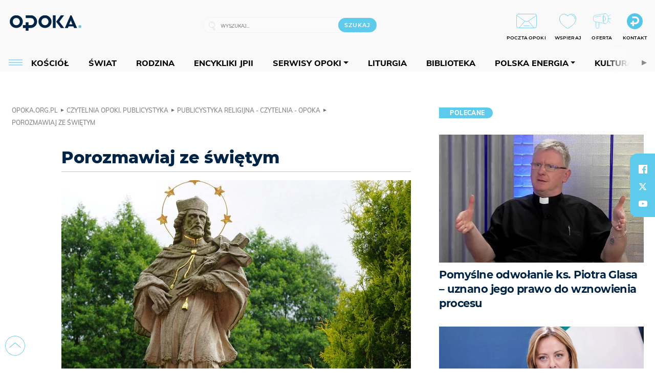

--- FILE ---
content_type: text/html; charset=utf-8
request_url: https://opoka.org.pl/biblioteka/P/PR/gn202125-porozmawiaj
body_size: 25954
content:
<!DOCTYPE html PUBLIC "-//W3C//DTD XHTML 1.0 Transitional//EN" "http://www.w3.org/TR/xhtml1/DTD/xhtml1-transitional.dtd">
<html xmlns="http://www.w3.org/1999/xhtml">
<head>

	<meta http-equiv="Content-Type" content="text/html; charset=utf-8" />
	<meta http-equiv="Content-Language" content="pl" />
	<meta http-equiv="X-UA-Compatible" content="IE=edge" />
	<title>Wakacje i święci</title>
			<meta name="author" content="Fundacja Opoka">
		<meta name="generator" content="opoka.org.pl">
		<meta property="og:site_name" content="Fundacja Opoka">

	<meta http-equiv="refresh" content="3600">
			<meta moj="test">
		<link rel="stylesheet" type="text/css" href="/static/themes/opoka-2021/service.min.css?_=l5VIowEXl9f3WPecTHwyw"/>
		<link href="https://fonts.googleapis.com/css?family=Open+Sans:300,400,600,700,800&amp;subset=latin-ext&amp;display=swap" rel="stylesheet" />		<link href="https://fonts.googleapis.com/css?family=Merriweather:300,300i,700,700i&amp;subset=latin-ext&amp;display=swap" rel="stylesheet" />		<style type="text/css">@font-face {font-family: 'Montserrat-regular';font-display: swap;src:  url('/static/themes/opoka-2021/fonts/gn-fonts/Montserrat-SemiBold.ttf') format('truetype');font-weight: normal;font-style: normal;}@font-face {font-family: 'Montserrat-bold';font-display: swap;src:  url('/static/themes/opoka-2021/fonts/gn-fonts/Montserrat-ExtraBold.ttf') format('truetype');font-weight: 700;font-style: normal;}@font-face {font-family: 'Montserrat-semibold';font-display: swap;src:  url('/static/themes/opoka-2021/fonts/gn-fonts/Montserrat-Bold.ttf') format('truetype');font-weight: 600;font-style: normal;}@font-face {font-family: 'Montserrat-light';font-display: swap;src:  url('/static/themes/opoka-2021/fonts/gn-fonts/Montserrat-Light.ttf') format('truetype');font-weight: 300;font-style: normal;}@font-face {font-family: 'Montserrat-extralight';font-display: swap;src:  url('/static/themes/opoka-2021/fonts/gn-fonts/Montserrat-ExtraLight.ttf') format('truetype');font-weight: 200;font-style: normal;}@font-face {font-family: 'Mulish-regular';font-display: swap;src:  url('/static/themes/opoka-2021/fonts/gn-fonts/Mulish-SemiBold.ttf') format('truetype');font-weight: normal;font-style: normal;}@font-face {font-family: 'Mulish-bold';font-display: swap;src:  url('/static/themes/opoka-2021/fonts/gn-fonts/Mulish-ExtraBold.ttf') format('truetype');font-weight: 700;font-style: normal;}@font-face {font-family: 'Mulish-semibold';font-display: swap;src:  url('/static/themes/opoka-2021/fonts/gn-fonts/Mulish-Bold.ttf') format('truetype');font-weight: 600;font-style: normal;}@font-face {font-family: 'Mulish-light';font-display: swap;src:  url('/static/themes/opoka-2021/fonts/gn-fonts/Mulish-Light.ttf') format('truetype');font-weight: 300;font-style: normal;}@font-face {font-family: 'icomoon';src: url("/static/themes/opoka-2021/fonts/gn-fonts/icomoon.eot?mdgbxd");src: url("/static/themes/opoka-2021/fonts/gn-fonts/icomoon.eot?mdgbxd#iefix") format("embedded-opentype"), url("/static/themes/opoka-2021/fonts/gn-fonts/icomoon.ttf?mdgbxd") format("truetype"), url("/static/themes/opoka-2021/fonts/gn-fonts/icomoon.woff?mdgbxd") format("woff"), url("/static/themes/opoka-2021/fonts/gn-fonts/icomoon.svg?mdgbxd#icomoon") format("svg");font-weight: normal;font-style: normal;}</style>		<script src="/static/themes/opoka-2021/js/opoka.js"></script>

		

	<script type='text/javascript'>
			window.CookieMsgVersion = 3;
		window.PrivacyPolicyContentURL = "/_int/welcome-message";
		var wre={"web":{},"api":{"DEBUG":false,"ReportProblem":null,"GetHelp":null,"LoginLayer":null,"ReportJSWarns":false,"migrateMute":true,"ServiceWorker":"/static/js/sw.min.js"}};
		wre.Ready=function(cb){};
		wre.EmitDone=function(cb){};
		wre.IncReqScripts=function(){wre._req_scripts++};
		wre._req_scripts=0;
		wre.api.MOBILE=false;
		(function() {
			"use strict";
			var readyList=[],readyFired=false,inst=false,d=document;
			function ready(){if(!readyFired){readyFired=true;for(var i=0;i<readyList.length;i++){readyList[i].fn.call(window,readyList[i].ctx);}readyList=null;}};
			wre.Ready=function(callback,context){if(readyFired||!wre._req_scripts){setTimeout(function(){callback(context);},1);return;}else{readyList.push({fn:callback,ctx:context});}};
			wre.EmitDone=function(){wre._req_scripts--;if(wre._req_scripts <= 0){ready();}};
		})();
		
	</script>
			<script type="text/javascript" src="//static.opw.pl/static/js/desktop.min.js?_=_xKyf4PBjIkypB5cp94rXw"></script>
			<script>wre.IncReqScripts(); wre.recaptcha_v3_key="6LcwOuwUAAAAAKq9wIGoW2B5ey8UAQjuipIUAvZT";</script>
			<script src="https://www.google.com/recaptcha/api.js?render=6LcwOuwUAAAAAKq9wIGoW2B5ey8UAQjuipIUAvZT" async onload="wre.EmitDone()"></script>
		<script type="text/javascript">
			$(document).on("mobileinit", function () {
				$.mobile.ajaxEnabled = false;
			});
		</script>

	<script type="text/javascript">
	/* <![CDATA[ */
		wre.api.SERVICE_ROOT = "/";
		wre.api.ReportProblem = "x9b5327ec.xff17b375";
		wre.api.GetHelp = "x014234ef.x09b49125";
		wre.api.LoginLayer = "xedcfe968.x2b43a516";
		wre.api.ReportAbuse = "x9b5327ec.x3d8cf562";
		wre.api.UserInfoTooltip = "xedcfe968.x62ac0126";
		wre.api.NewMessage = "xedcfe968.xeda7861c";
		wre.api.AddFriend = "xedcfe968.xd4d39bc2";
		wre.api.ManageFollowers = "x52c6d494.x6ed3e580";
		wre.api.Sink = "/sink";
		wre.api.Logout = "x2983bb04.x8d97e42a";
		wre.api.CommentVote = "x52c6d494.x70f961d2";
		wre.api.CommentAbuse = "x52c6d494.xba877c6c";
		wre.api.Adverts = true;
		wre.api.AdvertsDFPAsync = true;
		wre.api.SessionKey = "wiara_sid";
		wre.api.CookiePrefix = "";
		wre.api.WidgetsFrame = 3;
		wre.api.community = {};


		wre.includes = {};
			wre.includes.player = ["//static.opw.pl/static/js/player-audio.min.js?_=DbqkyN6fmGisRAfVDxmjVg"];
			wre.includes.mejs = ["//static.opw.pl/static/js/jquery/mejs/build-4.2.9/mediaelement-and-player.min.js?_=rJ6hiWug6GJG9U_yXnqA"];
			wre.includes.webevents = ["//static.opw.pl/static/js/websocket-client.min.js?_=GnJe552nb1ub1uNOYL2BrQ"];
	/* ]]> */
	</script>
		
<script type="text/javascript">
/* <![CDATA[ */
			(function(i,s,o,g,r,a,m){i['GoogleAnalyticsObject']=r;i[r]=i[r]||function(){
			(i[r].q=i[r].q||[]).push(arguments)},i[r].l=1*new Date();a=s.createElement(o),
			m=s.getElementsByTagName(o)[0];a.async=1;a.src=g;m.parentNode.insertBefore(a,m)
			})(window,document,'script','//www.google-analytics.com/analytics.js','ga');
											ga('create', "UA-1545293-3", {
					cookieDomain: ".opoka.org.pl",
					legacyCookieDomain: ".opoka.org.pl"
				});
				ga('send', 'pageview');

			ga('set', 'anonymizeIp', true);
	
/* ]]> */
</script>

				
<script type="text/javascript">
/* <![CDATA[ */

			(function(w,d,s,l,i){w[l]=w[l]||[];w[l].push({'gtm.start': new Date().getTime(),event:'gtm.js'});var f=d.getElementsByTagName(s)[0], j=d.createElement(s),dl=l!='dataLayer'?'&l='+l:'';j.async=true;j.src= 'https://www.googletagmanager.com/gtm.js?id='+i+dl;f.parentNode.insertBefore(j,f); })(window,document,'script','dataLayer',"GTM-WSDZHX82");
		
/* ]]> */
</script>

		
			<script type="text/javascript" src="/static/js/browser-update.min.js?_=15260" async="async" defer="defer"></script>

	<link href="https://opoka.org.pl/rss/rtr/1ecf4.Co-nowego-w-serwisie" type="application/atom+xml" title="Co nowego w serwisie" rel="alternate" />
<link href="https://opoka.org.pl/rss/rtr/3ae67.Opoka-WP" type="application/atom+xml" title="Opoka - WP" rel="alternate" />
<link rel="apple-touch-icon" sizes="57x57" href="//static.opw.pl/files/21.bkt/04/07/791000_DSo9_1200opoka_C57x57-6PLLs1.jpg.webp?conv=I2QDAAAAADkAOQA9-TRt"/>
<link rel="apple-touch-icon" sizes="114x114" href="//static.opw.pl/files/21.bkt/04/07/791000_DSo9_1200opoka_C114x114-Eyz6U2.jpg.webp?conv=I2QDAAAAAHIAcgCbGid1"/>
<link rel="apple-touch-icon" sizes="72x72" href="//static.opw.pl/files/21.bkt/04/07/791000_DSo9_1200opoka_C72x72-HRLHG3.jpg.webp?conv=I2QDAAAAAEgASADFVcpt"/>
<link rel="apple-touch-icon" sizes="144x144" href="//static.opw.pl/files/21.bkt/04/07/791000_DSo9_1200opoka_C144x144-8aYj52.jpg.webp?conv=I2QDAAAAAJAAkAAaMTZV"/>
<link rel="apple-touch-icon" sizes="60x60" href="//static.opw.pl/files/21.bkt/04/07/791000_DSo9_1200opoka_C60x60-UQgYx1.jpg.webp?conv=I2QDAAAAADwAPAB-Nvxo"/>
<link rel="apple-touch-icon" sizes="120x120" href="//static.opw.pl/files/21.bkt/04/07/791000_DSo9_1200opoka_C120x120-BlR3a1.jpg.webp?conv=I2QDAAAAAHgAeADxs6qg"/>
<link rel="apple-touch-icon" sizes="76x76" href="//static.opw.pl/files/21.bkt/04/07/791000_DSo9_1200opoka_C76x76-SjUj64.jpg.webp?conv=I2QDAAAAAEwATAAVkjby"/>
<link rel="apple-touch-icon" sizes="152x152" href="//static.opw.pl/files/21.bkt/04/07/791000_DSo9_1200opoka_C152x152-PCIHC2.jpg.webp?conv=I2QDAAAAAJgAmADPp3K8"/>
<link rel="apple-touch-icon" sizes="180x180" href="//static.opw.pl/files/21.bkt/04/07/791000_DSo9_1200opoka_C180x180-GXKG12.jpg.webp?conv=I2QDAAAAALQAtAC0XRDM"/>
<link rel="icon" type="image/png" sizes="192x192" href="//static.opw.pl/files/21.bkt/04/07/791000_DSo9_1200opoka_C192x192-xEBz61.png.webp?conv=JGQDAAAAAMAAwADbdE2x"/>
<link rel="manifest" href="https://opoka.org.pl/manifest.webmanifest.json"/>
<meta name="msapplication-TileColor" content="#da532c"/>
<meta name="theme-color" content="#ffffff"/>
<link rel="shortcut icon" href="/static/themes/opoka-2021/favicon.ico?v=pvUved2eIkM26sJJVoxzrg" type="image/x-icon" />

	<meta property="fb:app_id" content="1195403274204658"/>

		

							<meta name="description" content="Doskonałość świętych nie ma nic wspólnego z perfekcjonizmem czy oderwaniem od życia. Święci byli normalnymi, autentycznymi ludźmi, którzy pozwolili Bogu, aby..."/>
					<meta property="og:type" content="article"/>
					<meta property="og:title" content="Wakacje i święci"/>
					<meta property="og:description" content="Doskonałość świętych nie ma nic wspólnego z perfekcjonizmem czy oderwaniem od życia. Święci byli normalnymi, autentycznymi ludźmi, którzy pozwolili Bogu, aby..."/>
					<meta property="og:url" content="https://opoka.org.pl/biblioteka/P/PR/gn202125-porozmawiaj"/>
					<meta property="article:section" content="Religion"/>
					<meta property="article:published_time" content="2021-06-25T00:00:00Z"/>
					<meta property="article:modified_time" content="2021-06-25T00:00:00Z"/>
					<meta property="article:tag" content="ŚWIĘTOŚĆ"/>
					<meta property="article:tag" content="ŚWIĘCI"/>
					<meta property="article:tag" content="SANKTUARIUM"/>
					<meta property="article:tag" content="WAKACJE"/>
					<meta property="article:tag" content="FIGURA"/>
					<meta property="article:author" content="ks. Adam Pawlaszczyk"/>
							<meta property="og:image" content="https://static.opw.pl/files/21.bkt/11/27/026667_tJIR_54895_C1200x1200-iIGlk2.png.webp?conv=JGQFAAAABLAEsACNV8V7"/>
					<meta property="og:image:src" content="https://static.opw.pl/files/21.bkt/11/27/026667_tJIR_54895_C1200x1200-iIGlk2.png.webp?conv=JGQFAAAABLAEsACNV8V7"/>
					<meta property="og:image:type" content="image/png"/>
					<meta property="og:image:alt" content=""/>
					<meta property="og:image:width" content="1200"/>
					<meta property="og:image:height" content="800"/>
					<meta name="twitter:card" content="summary_large_image"/>
					<meta name="twitter:site" content="@opokapl"/>
					<meta name="twitter:title" content="Porozmawiaj ze świętym"/>
					<meta name="twitter:description" content="Doskonałość świętych nie ma nic wspólnego z perfekcjonizmem czy oderwaniem od życia. Święci byli normalnymi, autentycznymi ludźmi, którzy pozwolili Bogu, aby pokierował ich życiem"/>
					<meta property="twitter:image" content="https://static.opw.pl/files/21.bkt/11/27/026667_tJIR_54895_C1200x1200-iIGlk2.png.webp?conv=JGQFAAAABLAEsACNV8V7"/>
					<meta property="twitter:image:src" content="https://static.opw.pl/files/21.bkt/11/27/026667_tJIR_54895_C1200x1200-iIGlk2.png.webp?conv=JGQFAAAABLAEsACNV8V7"/>
					<meta property="twitter:image:type" content="image/png"/>
					<meta property="twitter:image:alt" content=""/>
					<meta property="twitter:image:width" content="1200"/>
					<meta property="twitter:image:height" content="800"/>
					<meta property="og:image" content="https://static.opw.pl/files/21.bkt/04/07/791000_DSo9_1200opoka_C1200x1200-fxn283.png.webp?conv=JGQFAAAABLAEsABuEiV9"/>
					<meta property="og:image:src" content="https://static.opw.pl/files/21.bkt/04/07/791000_DSo9_1200opoka_C1200x1200-fxn283.png.webp?conv=JGQFAAAABLAEsABuEiV9"/>
					<meta property="og:image:width" content="1200"/>
					<meta property="og:image:height" content="1200"/>
					<meta property="og:image:type" content="image/png"/>
					<meta property="og:image:alt" content="Opoka"/>
					<meta property="og:site_name" content="opoka.org.pl"/>
<script type="application/ld+json">{"@context": "https://schema.org", "url": "https://opoka.org.pl/biblioteka/P/PR/gn202125-porozmawiaj", "name": "Wakacje i \u015bwi\u0119ci", "@type": "Article", "mainEntityOfPage": {"@type": "WebPage", "@id": ""}, "keywords": "\u015aWI\u0118TO\u015a\u0106, \u015aWI\u0118CI, SANKTUARIUM, WAKACJE, FIGURA", "dateCreated": "2021-06-16T00:00:00", "dateModified": "2021-06-25T00:00:00", "description": "Doskona\u0142o\u015b\u0107 \u015bwi\u0119tych nie ma nic wsp\u00f3lnego z perfekcjonizmem czy oderwaniem od \u017cycia. \u015awi\u0119ci byli normalnymi, autentycznymi lud\u017ami, kt\u00f3rzy pozwolili Bogu, aby...", "datePublished": "2021-06-25T00:00:00", "image": ["https://static.opw.pl/files/21.bkt/11/27/026667_tJIR_54895_C1200x1200-iIGlk2.png.webp?conv=JGQFAAAABLAEsACNV8V7"], "headline": "Wakacje i \u015bwi\u0119ci", "author": {"@type": "Person", "name": "ks. Adam Pawlaszczyk"}}</script>
		<meta name="keywords" content="ŚWIĘTOŚĆ,ŚWIĘCI,SANKTUARIUM,WAKACJE,FIGURA,opoka"/>
	<meta name="msapplication-config" content="none"/>
</head>
<body id="body"  class="app-ObjectsListing">
			<noscript><iframe src="https://www.googletagmanager.com/ns.html?id=GTM-WSDZHX82" height="0" width="0" style="display:none;visibility:hidden"></iframe></noscript>












		
	<div id="fb-root"></div>
	<script>
	window.fbAsyncInit=function() {FB.init({appId:"1195403274204658",xfbml:true,version:'v2.9'});};
	(function(d, s, id) {
		var js, fjs = d.getElementsByTagName(s)[0];
		if (d.getElementById(id)) return;
		js = d.createElement(s); js.id = id; js.async=1;
		js.src = "//connect.facebook.net/pl_PL/sdk.js";
		fjs.parentNode.insertBefore(js, fjs);
		}(document, 'script', 'facebook-jssdk'));
	</script>

		
			

<div id="w">


<div id="NewReleaseLayer" style="display:none">
	<a href="#" class="BtnClose" style="font-size:16px">Powrót do strony</a>
	<div class="Content"></div>
</div>

					
				





		<div class="wp-bd webpart-wrap-layout wp-el" >




	<div class=" layout-1" style="width: 100%; clear:both">
	<div class="c1 LayoutColumn Col0">
		





		<div class="wp-bd webpart-wrap-layout_column wp-el" >






		<div class="wp-bd webpart-wrap-raw_html wp-el" >
<meta name="viewport" content="width=device-width, initial-scale=1"> </meta>
	
		</div>






		<div class="wp-bd webpart-wrap-HeaderWithMenu wp-el" >









<div id="topHead" class="layout-1200 d-flex justify-content-between">

	<div class="navBox">

			<form class="search" method="get" id="search_form" action="/wyszukaj/wyrazy">
				<button class="search__button SearchButton icon-search-light" type="button" data-role="none">Wyszukiwarka</button>
				<div class="search__content">
					<input type="text" data-role="none" class="search__input" name="q" class="input" placeholder="Wyszukaj..." value="" />
					<input type="submit" data-role="none" class="search__submit" id="search" value="szukaj" data-width="233" />
				</div>
			</form>

		<div class="nav-dropdown nav-login-box">
				<a href="" class="nav-login-box__toggler DropdownToggler icon-avatar">twój profil</a>

			<div class="nav-dropdown__inner">
			<div class="nav-dropdown-header">PROFIL UŻYTKOWNIKA</div>
					<div class="nav-login-box__login">
						<div class="nav-login-box__header">
							Wygląda na to, że nie jesteś jeszcze zalogowany.
						</div>
	
						<div id="l">
							<div class="l1"><a href="https://moja.opoka.org.pl/" class="b show-layer-login" title="zaloguj się">zaloguj się</a></div>
						</div>
					</div>
			</div>
		</div>

			<ul>
				
				<li class="lks_img" style="display: inline-block">
					<a href="https://poczta1.opoka.org.pl/roundcube">
							<span><img src="//static.opw.pl/files/devs-debug/thlawiczka/398312_bj7U_Screenshot_20210111_215130.jpeg" alt="" /></span>
							<br/>
						<span>POCZTA OPOKI</span>
					</a>
				</li>
				
				<li class="lks_img" style="display: inline-block">
					<a href="https://opoka.org.pl/Wsparcie">
							<span><img src="//static.opw.pl/files/devs-debug/thlawiczka/398391_MP1P_Screenshot_20210111_215304.jpeg" alt="" /></span>
							<br/>
						<span>WSPIERAJ</span>
					</a>
				</li>
				
				<li class="lks_img" style="display: inline-block">
					<a href="https://opoka.org.pl/Oferta">
							<span><img src="//static.opw.pl/files/devs-debug/thlawiczka/398378_QPdk_Screenshot_20210111_215253.jpeg" alt="" /></span>
							<br/>
						<span>OFERTA</span>
					</a>
				</li>
				
				<li class="lks_img" style="display: inline-block">
					<a href="https://opoka.org.pl/Kontakt">
							<span><img src="//static.opw.pl/files/21.bkt/11/15/977398_tdCT_opokamalys.png" alt="" /></span>
							<br/>
						<span>KONTAKT</span>
					</a>
				</li>
			</ul>

	
		<div class="service-header">
			<div class="layout-1200">
				
					<a href="https://opoka.org.pl" class="theme-logo">
					<img src="/static/themes/opoka-2021/images/logo.png" alt="logoSvg"/>
					</a>
			</div>
		</div>


		<div class="mobile-menu Menu">
			<button class="mobile-menu__button MenuButton icon-menu" data-role="none" style="background: #878988;""></button>
			<div class="mobile-menu__content">

				
				
				
						
						<ul class="menu level-0" data-static-menu="true" data-menu-page-size="5">
								
								<li class="">
										<a href="" class=" has-submenu"><span_>News</span_></a>

										
						
						<ul class="level-1">
								
								<li class="">
										<a href="https://opoka.org.pl/Zycie-kosciola" class=""><span_>Kościół</span_></a>

										
				
								</li>
								
								<li class="">
										<a href="/News/Polska" class=""><span_>Polska</span_></a>

										
				
								</li>
								
								<li class="">
										<a href="/News/Swiat/Najnowsze" class=""><span_>Świat</span_></a>

										
				
								</li>
								
								<li class="">
										<a href="https://gospodarka.opoka.org.pl/" class=""><span_>Gospodarka</span_></a>

										
				
								</li>
								
								<li class="">
										<a href="/Papieze" class=""><span_>Papieże</span_></a>

										
				
								</li>
								
								<li class="">
										<a href="/Rodzina" class=""><span_>Rodzina</span_></a>

										
				
								</li>
								
								<li class="">
										<a href="/Spoleczenstwo" class=""><span_>Społeczeństwo</span_></a>

										
				
								</li>
								
								<li class="">
										<a href="https://opoka.org.pl/wyszukaj/tag/132.KULTURA" class=""><span_>Kultura</span_></a>

										
				
								</li>
						</ul>
				
								</li>
								
								<li class="">
										<a href="" class=" has-submenu"><span_>Serwisy Opoki</span_></a>

										
						
						<ul class="level-1">
								
								<li class="">
										<a href="/Biblioteka" class=""><span_>Biblioteka</span_></a>

										
				
								</li>
								
								<li class="">
										<a href="https://opoka.org.pl/liturgia" class=""><span_>Liturgia</span_></a>

										
				
								</li>
								
								<li class="">
										<a href="/Dobroczynnosc" class=""><span_>Dobroczynność</span_></a>

										
				
								</li>
								
								<li class="">
										<a href="/Duszpasterstwo" class=""><span_>Duszpasterstwo</span_></a>

										
				
								</li>
								
								<li class="">
										<a href="https://gospodarka.opoka.org.pl/" class=""><span_>Encykliki JPII</span_></a>

										
				
								</li>
								
								<li class="">
										<a href="/Misje" class=""><span_>Misje i ewangelizacja</span_></a>

										
				
								</li>
								
								<li class="">
										<a href="/Nauczanie-papieskie" class=""><span_>Nauczanie papieskie</span_></a>

										
				
								</li>
								
								<li class="">
										<a href="/Pielgrzymki-i-sanktuaria" class=""><span_>Pielgrzymki i sanktuaria</span_></a>

										
				
								</li>
								
								<li class="">
										<a href="/Pro-life" class=""><span_>Pro-life</span_></a>

										
				
								</li>
								
								<li class="">
										<a href="/Sakramenty-modlitwa" class=""><span_>Sakramenty i modlitwa</span_></a>

										
				
								</li>
								
								<li class="">
										<a href="/Wiara" class=""><span_>Wiara</span_></a>

										
				
								</li>
								
								<li class="">
										<a href="/Zdrowie" class=""><span_>Zdrowie i styl życia</span_></a>

										
				
								</li>
						</ul>
				
								</li>
								
								<li class="">
										<a href="" class=" has-submenu"><span_>Serwisy dedykowane</span_></a>

										
						
						<ul class="level-1">
								
								<li class="">
										<a href="https://opoka.org.pl/Caritas-Polska" class=""><span_>Caritas Polska</span_></a>

										
				
								</li>
								
								<li class="">
										<a href="https://opoka.org.pl/Ratuj-zycie" class=""><span_>Ratuj życie</span_></a>

										
				
								</li>
								
								<li class="">
										<a href="https://opoka.org.pl/Trzezwosc-narodu" class=""><span_>Trzeźwość narodu</span_></a>

										
				
								</li>
								
								<li class="">
										<a href="https://opoka.org.pl/Opoka-rodzinnego-budzetu" class=""><span_>Opoka rodzinnego budżetu</span_></a>

										
				
								</li>
								
								<li class="">
										<a href="https://sponsorowane.opoka.org.pl" class=""><span_>Materiały PAP</span_></a>

										
				
								</li>
								
								<li class="">
										<a href="https://opoka.org.pl/Polska-energia-Wyszynski" class=""><span_>Polska energia – kard. Wyszyński</span_></a>

										
				
								</li>
								
								<li class="">
										<a href="https://opoka.org.pl/Polska-energia-Kolbe" class=""><span_>Polska energia – o. Kolbe</span_></a>

										
				
								</li>
								
								<li class="">
										<a href="https://opoka.org.pl/Polska-energia-Ratuje-czlowieka" class=""><span_>Polska energia – Ratuję człowieka</span_></a>

										
				
								</li>
								
								<li class="">
										<a href="https://gospodarka.opoka.org.pl/" class=""><span_>Gospodarka na Opoce</span_></a>

										
				
								</li>
						</ul>
				
								</li>
								
								<li class="">
										<a href="/Fundacja" class=" has-submenu"><span_>O Fundacji</span_></a>

										
						
						<ul class="level-1">
								
								<li class="">
										<a href="/Fundacja/Zespol" class=""><span_>Zespół</span_></a>

										
				
								</li>
								
								<li class="">
										<a href="/Fundacja/Wladze" class=""><span_>Władze</span_></a>

										
				
								</li>
								
								<li class="">
										<a href="/Fundacja/Historia" class=""><span_>Historia</span_></a>

										
				
								</li>
								
								<li class="">
										<a href="https://opoka.org.pl/Patronat" class=""><span_>Patronat</span_></a>

										
				
								</li>
								
								<li class="">
										<a href="/Partnerzy" class=""><span_>Partnerzy</span_></a>

										
				
								</li>
								
								<li class="">
										<a href="/Kontakt" class=""><span_>Kontakt</span_></a>

										
				
								</li>
						</ul>
				
								</li>
								
								<li class="">
										<a href="" class=" has-submenu"><span_>submenu-socials</span_></a>

										
						
						<ul class="level-1">
								
								<li class="">
										<a href="" class=""><span_>dołącz do społeczności opoka.org.pl</span_></a>

										
				
								</li>
								
								<li class="">
										<a href="" class=""><span_>social-email</span_></a>

										
				
								</li>
								
								<li class="">
										<a href="" class=""><span_>social-not</span_></a>

										
				
								</li>
								
								<li class="">
										<a href="" class=""><span_>social-insta</span_></a>

										
				
								</li>
								
								<li class="">
										<a href="https://www.youtube.com/@portalopoka" class=""><span_>social-youtube</span_></a>

										
				
								</li>
								
								<li class="">
										<a href="https://x.com/opokapl" class=""><span_>social-twitter</span_></a>

										
				
								</li>
								
								<li class="">
										<a href="https://www.facebook.com/opokaorgpl" class=""><span_>social-facebook</span_></a>

										
				
								</li>
						</ul>
				
								</li>
								
								<li class="">
										<a href="" class=" has-submenu"><span_>submenu-footer</span_></a>

										
						
						<ul class="level-1">
								
								<li class="">
										<a href="/Kontakt" class=""><span_>Kontakt</span_></a>

										
				
								</li>
								
								<li class="">
										<a href="https://opoka.org.pl/Patronat" class=""><span_>Patronat</span_></a>

										
				
								</li>
								
								<li class="">
										<a href="/Prywatnosc" class=""><span_>Polityka Prywatności</span_></a>

										
				
								</li>
								
								<li class="">
										<a href="/Regulamin" class=""><span_>Regulamin</span_></a>

										
				
								</li>
								
								<li class="">
										<a href="/Reklama" class=""><span_>Reklama</span_></a>

										
				
								</li>
						</ul>
				
								</li>
						</ul>
				
			</div>
		</div>

	</div>

</div>


<div class="menuWrapper">
		
			
			<div class="layout-group-name menuBox" style="display:block">
					
					

				<ul class="LayoutsGroupsHdr menu level-0" data-static-menu="true" data-menu-page-size="5">

					

						
						<li class="">
								<a href="/Zycie-kosciola" class=""><span>Kościół</span></a>
								


								</li>
						
						<li class="">
								<a href="/News/Swiat/Najnowsze" class=""><span>Świat</span></a>
								


								</li>
						
						<li class="">
								<a href="/Rodzina" class=""><span>Rodzina</span></a>
								


								</li>
						
						<li class="">
								<a href="https://opoka.org.pl/Encykliki-audio" class=""><span>Encykliki JPII</span></a>
								


								</li>
						
						<li class="">
								<a href="" class=" has-submenu"><span>Serwisy Opoki</span></a>
								

				<ul class="level-1">

					

						
						<li class="">
								<a href="/Dobroczynnosc" class=""><span>Dobroczynność</span></a>
								


								</li>
						
						<li class="">
								<a href="/Duszpasterstwo" class=""><span>Duszpasterstwo</span></a>
								


								</li>
						
						<li class="">
								<a href="/Misje" class=""><span>Misje i ewangelizacja</span></a>
								


								</li>
						
						<li class="">
								<a href="/Nauczanie-papieskie" class=""><span>Nauczanie papieskie</span></a>
								


								</li>
						
						<li class="">
								<a href="/Pielgrzymki-i-sanktuaria" class=""><span>Pielgrzymki i sanktuaria</span></a>
								


								</li>
						
						<li class="">
								<a href="/Pro-life" class=""><span>Pro-life</span></a>
								


								</li>
						
						<li class="">
								<a href="/Sakramenty-modlitwa" class=""><span>Sakramenty i modlitwa</span></a>
								


								</li>
						
						<li class="">
								<a href="/Spoleczenstwo" class=""><span>Społeczeństwo</span></a>
								


								</li>
						
						<li class="">
								<a href="/Wiara" class=""><span>Wiara</span></a>
								


								</li>
						
						<li class="">
								<a href="/Zdrowie" class=""><span>Zdrowie i styl życia</span></a>
								


								</li>
				</ul>

								</li>
						
						<li class="">
								<a href="https://opoka.org.pl/liturgia" class=""><span>Liturgia</span></a>
								


								</li>
						
						<li class="">
								<a href="/Biblioteka" class=""><span>Biblioteka</span></a>
								


								</li>
						
						<li class="">
								<a href="" class=" has-submenu"><span>Polska energia</span></a>
								

				<ul class="level-1">

					

						
						<li class="">
								<a href="https://opoka.org.pl/Polska-energia-Wyszynski" class=""><span>Kard. Wyszyński</span></a>
								


								</li>
						
						<li class="">
								<a href="https://opoka.org.pl/Polska-energia-Kolbe" class=""><span>O. Kolbe</span></a>
								


								</li>
						
						<li class="">
								<a href="https://opoka.org.pl/Polska-energia-Ratuje-czlowieka" class=""><span>Ratuję człowieka</span></a>
								


								</li>
				</ul>

								</li>
						
						<li class="">
								<a href="https://opoka.org.pl/wyszukaj/tag/132.KULTURA" class=""><span>Kultura</span></a>
								


								</li>
						
						<li class="">
								<a href="/Papieze" class=""><span>Papieże</span></a>
								


								</li>
						
						<li class="">
								<a href="" class=" has-submenu"><span>Serwisy dedykowane</span></a>
								

				<ul class="level-1">

					

						
						<li class="">
								<a href="https://opoka.org.pl/Caritas-Polska" class=""><span>Caritas Polska</span></a>
								


								</li>
						
						<li class="">
								<a href="https://opoka.org.pl/Ratuj-zycie" class=""><span>Ratuj życie</span></a>
								


								</li>
						
						<li class="">
								<a href="https://opoka.org.pl/Trzezwosc-narodu" class=""><span>Trzeźwość narodu</span></a>
								


								</li>
						
						<li class="">
								<a href="https://opoka.org.pl/Opoka-rodzinnego-budzetu" class=""><span>Opoka rodzinnego budżetu</span></a>
								


								</li>
						
						<li class="">
								<a href="https://sponsorowane.opoka.org.pl" class=""><span>Materiały PAP</span></a>
								


								</li>
						
						<li class="">
								<a href="https://gospodarka.opoka.org.pl/" class=""><span>Gospodarka na Opoce</span></a>
								


								</li>
				</ul>

								</li>
						
						<li class="">
								<a href="https://opoka.org.pl/Patronat" class=""><span>Patronat</span></a>
								


								</li>
						
						<li class="">
								<a href="/Fundacja" class=" has-submenu"><span>O Fundacji</span></a>
								

				<ul class="level-1">

					

						
						<li class="">
								<a href="/Fundacja/Zespol" class=""><span>Zespół</span></a>
								


								</li>
						
						<li class="">
								<a href="/Fundacja/Wladze" class=""><span>Władze</span></a>
								


								</li>
						
						<li class="">
								<a href="/Fundacja/Historia" class=""><span>Historia</span></a>
								


								</li>
						
						<li class="">
								<a href="/Partnerzy" class=""><span>Partnerzy</span></a>
								


								</li>
						
						<li class="">
								<a href="/Kontakt" class=""><span>Kontakt</span></a>
								


								</li>
				</ul>

								</li>
				</ul>

					</div>
		

</div>



<script type="text/javascript">
/* <![CDATA[ */

$(function(){

	wre.web.InstallMobileHeader();
	wre.web.InstallLayoutGroups();

});

/* ]]> */
</script>


	
		</div>






		<div class="wp-bd webpart-wrap-raw_html wp-el" >
<script type="text/javascript">const navButton = document.querySelector('.nav-login-box');
navButton.remove();
window.addEventListener("load", function(){document.querySelector('.sekcja.kolor_szat').remove()}) 
</script>
	
		</div>






		<div class="wp-bd webpart-wrap-raw_html wp-el" >
<script type='text/javascript' src='https://ads.opoka.org.pl/www/delivery/spcjs.php?id=7&amp;block=1'></script>
	
		</div>






		<div class="wp-bd webpart-wrap-raw_html wp-el" >
<ins data-revive-zoneid="56" data-revive-id="73df20f3e292167bb718c46097eaadd6"></ins>

	
		</div>






		<div class="wp-bd webpart-wrap-raw_html wp-el" >
<style>
.app_document.doc_type_20 .txt h4 {
font-size: 1rem;
}
/*mobileObjectsList*/
.webpart-wrap-Objects .im-170x120 li a {
    display: flex;
}
.webpart-wrap-Objects .im-170x120 li a img {
    width: 120px;
    height: 80px;
    min-height: 80px;
    max-width: 120px;
}
.webpart-wrap-Objects .im-170x120 li a .imgBox {
    margin-right: 15px;
}
.webpart-wrap-Objects .im-170x120 li a span.h.hnTitle strong.sb {
    font: normal normal 600 14px / 140% Montserrat-semibold, sans-serif;
    margin-top: -2px;
    margin-bottom: auto;
}
/*end mobileObjectsList*/
.webpart-bg-BEC5BE {
    background-color: #f9f9f9;
}
.txt .cm-text span.cm-i-p {
    padding: 0;
    position: static;
    background: transparent;
    margin: 0;
    text-align: left;
    font: 13px / 16px Montserrat-regular, sans-serif;
    letter-spacing: 0;
    color: #000;
}
.app_document.doc_type_lit .sekcja.jeden .subsec[class*="czyt"] {
    padding-top: 12px;
    padding-bottom: 12px;
    border-top: 1px solid #ddd;
    font: normal normal 600 14px / 18px Mulish-semibold, sans-serif;
    letter-spacing: 0;
    color: var(--opoka-color-002445);
    margin-bottom: 0;
}
.app_document.doc_type_lit .sekcja.jeden .subsec[class*="czyt"]   div {
font:normal normal 800 14px/18px Mulish-bold,sans-serif;
}
@media(min-width: 768px) {
.txt__wrapper .txt__content {
min-width: 601px;
}}
.sourceNotePap.PAP {
    text-align: left;
font: normal normal normal 18px/140% Mulish-regular,sans-serif !important;
    font-style: italic !important;
}
.txt__content >p:not(.PAP.sourceNotePap), .txt__content>p:not(.PAP) {
  font: normal normal normal 18px/140% Mulish-regular,sans-serif !important;
}
.PAP > p {
font-size: 0.7em !important;
font-style: italic !important;
}
.sourceNotePap {
display: flex;
align-items: center;
font-size: 0.7em !important;
}
.txt .txt__lead > p {
  font: normal normal 18px/120% Montserrat-semibold,sans-serif !important;
}
.att-gallery-audio .txt__content .txt__rich-area p em a, .txt__wrapper .txt__content .txt__rich-area p em a {
font-style: italic;
color: #878988 !important;
font-family: 'mulish-regular', sans-serif;
font-weight: 700;
font-size: 18px;
}
.txt__wrapper .txt__content .txt__rich-area p em a:hover, .att-gallery-audio .txt__content .txt__rich-area p em a:hover {color: #5ecaec !important;}

.txt__wrapper .txt__content .txt__rich-area p em a::before, .txt__wrapper .txt__content .txt__rich-area p em a::after {
display: none;
}
.wp-has-title .cf.cN_opoka1::before {
min-width: 16px;
}
.txt .doc-source .s::before {
  margin-right: 6px;
}
.di_dr.imageContent {
   display: none;
}
.app_document.doc_type_13 .txt .doc-gallery {
width: 100%;
height: 100%;
order: 5;
}
.app_document.doc_type_13 .txt .doc-gallery__img img {
    width: 100% !important;
    height: 100% !important;
    min-width: 100px !important;
    min-height: 100px !important;
    border-radius:0;
}
.doc_type_lit span.authorAvatar img {
    border-radius: 50%;
width: 100px;
height: 100px;
}
.doc_type_13 .txt__author img {
    width: 90px !important;
    height: 90px;
}
.txt .wyr {
    font-family: 'Montserrat-semibold';
color: var(--opoka-color-5ecaec);
}

.product_search h4 span:after {
    content: " Opoki";
}
.release-wp > a, .tabs_source, .lists-years, .release-wp span.product-name {
    display: none;
}
.nopic-611x349, .nopic-295x200, li.lks_img:nth-of-type(4) a span:first-of-type {
    background-image: url("/files/21.bkt/11/16/037698_HwxO_opokasmallicon.svg");
}

.mobile-menu__content > ul:nth-child(1) > li:nth-child(6) > ul:nth-child(2) > li:nth-child(4) {display: none;}

.mobile-menu__content > ul:nth-child(1) > li:nth-child(16) > ul:nth-child(2) > li:nth-child(3) {
    padding-left: .5rem;
    border-top-left-radius: 17px;
}
.mobile-menu__content > ul:nth-child(1) > li:nth-child(6), .mobile-menu__content > ul:nth-child(1) > li:nth-child(6) + li {
    display: none;
}

#f {
  display: none;
}
/*Donacja*/
.donate {
background: #F9F9F9
}

/*punktowanie w dokumentach*/
.txt ol li {
    font-size: 16px;
    line-height: 26px;
    font-family: Mulish-regular,sans-serif;
    color: var(--opoka-color-002445);
}
.doc_type_13 .doc-gallery__img {
    background: transparent;
}
/*#search-form-fic:nth-of-type(3) {
    display: none;
}
*/
label[for="OT1_2"], label[for="OT1_5"], label[for="OT1_4"], label[for="OT1_6"], label[for="OT1_7"], label[for="OT1_8"], label[for="OT2_1"], label[for="OT11"] {
display: none !important;
}
.copyright .copy {
display: none;
}
.mobile-menu .mobile-menu__content > ul.menu.level-0 > li {
    font-family: Mulish-bold,sans-serif;
    font-size: 14px;
    font-weight: 400;
}

.webpart-wrap-doc_content .None h2 {
    display: none;
}
.footer__content {
    display: none;
}
.im-276x0 img, .im-276x0 .imgBox {
    display: none;
}
.im-276x0 .sb.h.hnTitle strong.sb {
    color: #002445 !important;
    font: normal normal 600 18px/22px Mulish-semibold,sans-serif !important;
    border-bottom: 1px solid #c6c7c9 !important;
padding-bottom: 16px;
}
.komentarz .tresc b {
    display: none;
}
#slideout {
    position: fixed;
    bottom: 75px;
    right: calc(62px - 500px);
    transition-duration: 0.3s;
    z-index: 1000;
}
#slideout:hover {
right: 0;
transition: 0.5s ease-in-out;
}
.layout-0_33-0_33-0_33 .cf.cN_opoka2 {
    margin-bottom: 1rem;
}
.layout-0_33-0_33-0_33 .im-276x0 li {
    padding: 0 1rem 0 0;
}
.moreBtn {
    background: transparent;
}
.txt strong, .txt b {font-family: "Mulish-bold", sans-serif;}

/*.webpart-wrap-ReleasePreview .release-wp .release-change-wp-ani-nav {
    display: none;
}*/
.webpart-wrap-ReleasePreview .release-wp {
    background: #f9f9f9;
}
.webpart-wrap-ReleasePreview .release-wp .release-wp-t h1 a {
    color: #a5a5a5;
    font-family: 'Montserrat-bold',sans-serif;
}
.release-result .release_preview_r .all a::before, .search-result.release-result .release_preview_r .all a::before {
    content: "tym wydaniu";
}
.search-form #search-form-fic:nth-of-type(3) { 
flex-direction: row;
}
.source-form img {
    margin-top: 2rem;
}
.cf.cN_wiara2015_advert span {
    text-align: center;
    display: flex;
    justify-content: center;
}
/*Kalendarz rozważanie*/
.webpart-subwrap-calendar-ct4 .wiarapl-calendar-contemplation .calendar-contemplation-author .author .authorName::before {
  display: none;
}
.webpart-subwrap-calendar-ct4 .wiarapl-calendar-contemplation .calendar-contemplation-author .author .authorName b {
  border-bottom: 1px solid #c6c7c9;
  padding-bottom: .5rem;
font: normal normal 700 14px/17px Montserrat-bold,sans-serif;
}
.webpart-subwrap-calendar-ct4 .wiarapl-calendar-contemplation .calendar-contemplation-body {
 border-bottom: 0;
display: block;
padding: 0;
}
.usrStyle_hdr_sub {
  border-top: 0;
  padding-top: 0;
  font: normal normal 600 17px/22px Montserrat-regular,sans-serif;
}
.calendar-contemplation-title {
  padding-left: 6rem;
}
.webpart-subwrap-calendar-ct4 .wiarapl-calendar-contemplation .calendar-contemplation-author .calendar-contemplation-img img {
width: 60px;
height: 60px;
margin: 12px 12px 0;
}
.webpart-subwrap-calendar-ct4 .wiarapl-calendar-contemplation .calendar-contemplation-body .calendar-contemplation-title {
margin-top: -12px;
}
.webpart-subwrap-calendar-ct4 .wiarapl-calendar-contemplation {
padding: .4rem 0;
}
.webpart-subwrap-calendar-ct4 {
  margin-right: 0;
}
.txt blockquote {
margin: 0 30px 0 0 ;
font-size: 18px;
line-height: 23px;
}
.txt ul, .txt ol {
  font-size: 18px;
  line-height: 23px;
  margin: 20px;
}
.txt div {
  font-size: 18px;
  line-height: 23px;
}
@media (max-width: 680px) {
.webpart-subwrap-calendar-ct4 .usrStyle_hdr_sub {

  color: var(--opoka-color-002445);
}
#topHead .navBox .mobile-menu.Menu.open .mobile-menu__content .menu.level-0 {
  display: block;
  min-height: fit-content;
  overflow-y: scroll;
}
}
.mobile-menu__content {
width: 100%;
max-width: 100%;
}
.txt.None a:hover {
  color: #5ecaec;
}
.att-gallery-audio .txt__content .txt__rich-area a:focus, .att-gallery-audio .txt__content .txt__rich-area a:hover, .txt__wrapper .txt__content .txt__rich-area a:focus, .txt__wrapper .txt__content .txt__rich-area a:hover {
text-decoration: none;
}
.wp-bd.webpart-wrap-Objects.wp-el li a .sb:hover, .ul.withImage li a span:hover, .fr1_cl-listing-top h1 a:hover {
  color: #5ecaec !important;
}
.inline-slider .content ul li img {
object-fit: cover;
}
.webpart-wrap-ObjectsListingPreview .im-w-90 .add_info.src_author.cf {
  display: none;
}
/*06_25*/
.page .txt h1 {
border-bottom: none;
padding-bottom: 0;
}
.txt__lead p {
margin: 0;
}
.txt:has(.doc-author) .txt__lead p {
margin: 0 0 20px;
}

.mobile__author {
margin-bottom: 20px;
}
.doc_preview__list li:first-child {
border-top: none;
}
.doc_preview__list li {
margin: 16px 0 0;
padding: 0;
}
.doc_preview__list li .im-w-295.im-295x200 .prev_doc_n1.prev_doc_img111 {
flex: 0 0 225px !important;
}
.doc_preview__list li .im-w-295.im-295x200 .prev_doc_n1.prev_doc_img111 img {
height: 225px;
max-height: 225px;
}
.w2g {
    padding: 0;
    margin: auto !important;
width: 100% !important;
display: flex !important;
justify-content: center;
flex-direction: column;
align-items: center;
}
.mobile-menu__content a {
border-left: 0;
padding: 11px 0;
margin: 0 16px;
}
.LayoutsGroupsHdr.menu.level-0 ul.level-1 {
    width: calc(100% - 32px);
    margin: auto 16px;
}
.LayoutsGroupsHdr.menu.level-0 ul.level-1 li {
border-left: 0;
    margin-left: -2px;
    margin-right: -2px;
background: #fff;
}
.txt blockquote p {
    line-height: 140%;
}

.webpart-wrap-Objects ul li a span.h.hnTitle strong.sb {
margin-top: 5px;
}
.more {
margin-top: 0;
}
.more a {
    padding: 0px 10px 15px 0;
}
.webpart-wrap-Objects ul.im-170x120 li {
    border-bottom: 1px solid #ddd;
    padding-bottom: 16px;
    padding-top: 16px;
    margin-bottom: 0;
}
.webpart-wrap-Objects ul.im-170x120 li:first-of-type {
padding-top: 0;
}
.webpart-wrap-Objects ul.im-170x120 li:last-of-type {
padding-bottom: 0;
border-bottom: 0;
}
.webpart-wrap-Objects ul.im-170x120 li a span.h.hnTitle strong.sb:first-of-type {
padding-top: 0;
}

.cf.cN_wiara2015_advert h4 span {
    text-transform: uppercase;
background-color: transparent;
    display: block;
    font-weight: normal;
    font-size: 10px;
    color: #333;
    letter-spacing: 3px;
    text-align: center;
    text-transform: uppercase;
    margin: 5px auto;
}
.more a span {
    font-family: Montserrat-regular, sans-serif;
}
.app_document.doc_type_lit .data-wrapper .data:before {
width: 74px !important;
}
.im-276x0 {
    margin-bottom: 15px;
}
.pgr {
    margin: 10px 0 20px;
}
ul.doc_preview__list li:last-of-type .im-295x200 {
    margin-bottom: 16px;
}
.c0_75 .im-295x200 li.prio0 a span.sb.h.hnTitle strong.sb, .webpart-wrap-Objects ul.im-400x250 li a span.h.hnTitle strong.sb {
    padding-top: 0;
}
</style>
	
		</div>






		<div class="wp-bd webpart-wrap-raw_html wp-el" >
<script type='text/javascript' src='https://lib.wtg-ads.com/lib.min.js' async='true'></script>
	
		</div>






		<div class="wp-bd webpart-wrap-raw_html wp-el" >
<script>
if(window.location.toString().includes('/kalendarz/1f231')){
    let url = window.location.toString();
    let data = url.slice(url.lastIndexOf("/"));
    let newUrl = '/liturgia'+data+'#komentarz'
    window.location.replace(newUrl)
} 
</script>
	
		</div>

	
		</div>

	</div>

</div>

	
		</div>
				
				





		<div class="wp-bd webpart-wrap-layout wp-el" >




	<div class="c layout-0_66-0_33">
	<div class="c0_66 c-right-margin LayoutColumn Col0">
		





		<div class="wp-bd webpart-wrap-layout_column wp-el" >






		<div class="wp-bd webpart-wrap-Navigation wp-el" >



<div class="breadcrumbs-w"><div class="breadcrumbs"><div class="breadcrumbs_">

	<div class="path" itemscope itemtype="http://schema.org/BreadcrumbList">
		<span itemprop="itemListElement" itemscope itemtype="http://schema.org/ListItem"><a href="https://opoka.org.pl" itemid="https://opoka.org.pl" itemscope itemtype="http://schema.org/Thing" itemprop="item"><span itemprop="name">opoka.org.pl</span></a><meta itemprop="position" content="1" /></span>

				<span class="path-divider">→</span> <span itemprop="itemListElement" itemscope itemtype="http://schema.org/ListItem"><a href="/biblioteka/P" itemid="/biblioteka/P" itemscope itemtype="http://schema.org/Thing" itemprop="item"><span itemprop="name">Czytelnia Opoki. Publicystyka</span></a><meta itemprop="position" content="2" /></span>
				<span class="path-divider">→</span> <span itemprop="itemListElement" itemscope itemtype="http://schema.org/ListItem"><a href="/biblioteka/P/PR" itemid="/biblioteka/P/PR" itemscope itemtype="http://schema.org/Thing" itemprop="item"><span itemprop="name">Publicystyka religijna - Czytelnia - OPOKA</span></a><meta itemprop="position" content="3" /></span>
			<span class="path-divider">→</span> <span itemprop="itemListElement" itemscope itemtype="http://schema.org/ListItem"><a href="https://opoka.org.pl/biblioteka/P/PR/gn202125-porozmawiaj" itemscope itemtype="http://schema.org/Thing" itemprop="item" itemid="https://opoka.org.pl/biblioteka/P/PR/gn202125-porozmawiaj"><span itemprop="name">Porozmawiaj ze świętym</span></a><meta itemprop="position" content="4" /></span>

	</div>


</div></div></div>

	
		</div>










		<div class="app_document doc_type_20  ">

		
	<div class="cf txt ">

		

		<h1>Porozmawiaj ze świętym
		</h1>

		<div class="txt__lead">
			<p>Doskonałość świętych nie ma nic wspólnego z perfekcjonizmem czy oderwaniem od życia. Święci byli normalnymi, autentycznymi ludźmi, którzy pozwolili Bogu, aby pokierował ich życiem</p>
		</div>

					<div class="doc-gallery">
		<div class="doc-gallery__img">
			<a href="//static.opw.pl/files/21.bkt/11/27/026667_tJIR_54895_83.jpg.webp" data-lightbox="image"><img src="//static.opw.pl/files/21.bkt/11/27/026667_tJIR_54895_98.jpg.webp" alt="" style="min-width: 750px; min-height: 500px"/></a>
			<a href="#" onclick="$(this).prev().trigger('click'); return false;" class="img_enlarge" title="Powiększ">&nbsp;</a>
		</div>
					<div class="doc-gallery__content">
				<span class="cm-i-a">
					Autor/źródło: , Maciej Górnicki, licencja: 0			</span>			</div>
	</div>



		

		<div class="txt__wrapper">

			<div class="txt__content">

				





<div class=" txt__rich-area">
	<p class="wyr">Podobno jedna z sióstr zakonnych zeznająca w procesie kanonizacyjnym siostry Faustyny Kowalskiej powiedziała: „Żebym to ja wiedziała, że rozmawiam ze świętą!”. </p>
<p>Nie mam najmniejszej wątpliwości, że w większości procesów kanonizacyjnych (jeśli nie we wszystkich) zeznawały takie zdziwione osoby. Nasze postrzeganie innych i nasze oceny tak często zawodzą, że pomyłki zdarzać się muszą. A i nasze wyobrażenie tego, czym naprawdę jest świętość (rozumiana jako święte życie), często bywa niewłaściwe. „Żebym to ja wiedział, że rozmawiam ze świętym” — przyjdzie i nam kiedyś westchnąć, jak tamta zakonnica, współsiostra Faustyny. O takich pomyłkach napisał w swojej najlepszej książce „Nikt nie jest samotną wyspą” Tomasz Merton: „W każdym prawie działaniu nie udaje nam się uniknąć pomyłek. I co z tego? Życie nie polega na wyciąganiu ze wszystkiego jakiegoś pożytku. Życie samo w sobie jest niedoskonałe. (...) Szukając absolutnej doskonałości w istotach stworzonych, przestajemy jej szukać tam, gdzie ją jedynie można znaleźć — w Bogu.</p>
<p>Tajemnica niedoskonałości wszystkich istot i rzeczy, tajemnica ich niestałości, kruchości, ich opadania w nicość tkwi w tym, że one są tylko cieniem i odbiciem jedynego Bytu, od którego biorą swoje istnienie. Gdyby same w sobie były absolutne, doskonałe i niezmienne, nie wypełniłyby swego powołania, którym jest oddawanie chwały Bogu przez swoją od Niego zależność”. </p>
<p>Święta Jadwiga Śląska, święty Stanisław Kostka, święty brat Albert, błogosławiony ksiądz Jerzy Popiełuszko i inni polscy święci będą nam towarzyszyli w czasie wakacji — nasz cykl wakacyjny zatytułowaliśmy w tym roku „Pas startowy”, odwiedzimy bowiem te miejsca, w których dokonywali oni żywota. Czy to w Białymstoku, czy w Miejscu Piastowym, Nowym Sączu, czy w Zabawie — wszędzie poszukamy tych skrawków ziemi, z których dusze ludzi zanurzonych w Bogu zanurzyły się w Nim ostatecznie. Chcemy tę wakacyjną wędrówkę potraktować jak rodzaj spotkania ze świętością. Tą z jednej strony zwyczajną, jak krajobrazy polskich pól i nasze rodzime, wiejskie ścieżki, z drugiej zaś — jak one — piękną. Powtórzę, parafrazując amerykańskiego trapistę: żaden z naszych świętych rodaków nie był ani absolutny, ani doskonały, ani niezmienny. Nie wypełniłby bowiem wówczas swojego powołania, którym jest oddawanie chwały Panu Bogu przez swoją zależność od Niego. A jednak zostali oni przez Kościół wyniesieni na ołtarze, ogłoszeni świętymi i błogosławionymi.</p>
<p>Wakacje się zaczynają. Kiedy czytałem po raz pierwszy biografię Prymasa Tysiąclecia, bardzo spodobało mi się przypomniane w tym numerze „Gościa Niedzielnego” przez naszą felietonistkę Milenę Kindziuk zdarzenie z udziałem młodego księdza Stefana Wyszyńskiego. Zdezorientowanemu i rozżalonemu robotnikowi w trakcie wykładu z nauki społecznej Kościoła poradził on: „Bracie, jedź na wakacje!”. Bez względu na stopień zdezorientowania i rozżalenia każdego z nas poradzę w imieniu swoim i całej redakcji to samo — jedź na wakacje! Dodam jeszcze: „I koniecznie porozmawiaj ze świętym!”.</p>
<p class="redactor">opr. mg/mg</p>
</div>

		


<div class="pgr">
		<span class="pgr_arrow">«</span>
		<span class="pgr_arrow">‹</span>

<span class="pgr_nrs">
		<span>1</span>
</span>
		<span class="pgr_arrow">›</span>
		<span class="pgr_arrow">»</span>
</div>


				
	<div class="fb-like" data-href="https://opoka.org.pl/biblioteka/P/PR/gn202125-porozmawiaj" data-layout="button_count" data-action="like" data-show-faces="false" data-share="true" data-width="210"></div>


				

				





		<div class=" ">

		
	<div class="cf txt">
			

<style>
.flex-list {
    position: relative;
    margin: 1em;
    overflow: hidden;
}
.flex-list ul {
    display: flex;
    flex-direction: row;
    flex-wrap: wrap;
    justify-content: space-between;
    margin-left: -1px;
}
.flex-list li {
    flex-grow: 1;
    flex-basis: auto;
    margin: .25em 0;
    padding: 0 1em;
    text-align: center;
    border-left: 1px solid #ccc;
    font-size: 3.1em;
    line-height: 4em
}
.flex-list sup {
    font-size: 9px;
}

</style>


<div id="vote">
	<div class="rate-document loading">
		<span class="rate-document__title">oceń artykuł</span>
		<img class="rate-document__loader" src="/static/images/loading.gif" alt="Pobieranie.." />
	</div>
</div>
<script type="text/javascript">
/* <![CDATA[ */
$(function(){
	wre.web.ajax_html( "x2d3ca890.x442d992d", {object: 130654, object_type: 1, key: "MjkyZTJlZWFjMmFi", ForceLayout: 'mobile'}, function(data){
		$('#vote').html(data);
	});
});
/* ]]> */
</script>
	</div>


		</div>






			</div>

			<div class="txt__sidebar" id="sidebar">
				<div class="txt__author">
											<p class="l doc-author">
					<a href="/wyszukaj/wyrazy?a=45.N2Y4YmFkYzBjOTNk.ks-Adam-Pawlaszczyk"><b>ks. Adam Pawlaszczyk</b></a> 
				</p>
							<span class="doc-source-sep">|</span>

				<p class="l l-2 doc-source">
							<span class="s"><a href="/wyszukaj/wydanie/wszystko/1fe5f.Gosc-Niedzielny-25-2021">Gość Niedzielny 25/2021</a></span>
					</b>

				</p>

						<p class="doc-date"><span>data wydania</span> <b>16.06.2021</b></p>
					<p class="doc-date"><span>publikacja</span> <b>25.06.2021 00:00</b></p>
				</div>
				
	<div class="social-wrapper">
		<div class="txt__social">
			
	<span class="wykop">
				<a href="http://www.facebook.com/share.php?u=https%3A%2F%2Fopoka.org.pl%2Fbiblioteka%2FP%2FPR%2Fgn202125-porozmawiaj" class="SocialPlugin fbIcon" data-plugin="FBShare" data-url="https://opoka.org.pl/biblioteka/P/PR/gn202125-porozmawiaj" target="_blank">FB</a>
				<a href="http://twitter.com/share?url=https%3A%2F%2Fopoka.org.pl%2Fbiblioteka%2FP%2FPR%2Fgn202125-porozmawiaj&amp;text=Porozmawiaj+ze+%C5%9Bwi%C4%99tym" class="SocialPlugin twitterIcon" data-plugin="TwShare" data-url="https://opoka.org.pl/biblioteka/P/PR/gn202125-porozmawiaj" data-empty-value="tweetnij" target="_blank">Twitter</a>
			<script>!function(d,s,id){var js,fjs=d.getElementsByTagName(s)[0];if(!d.getElementById(id)){js=d.createElement(s);js.id=id;js.src="//platform.twitter.com/widgets.js";fjs.parentNode.insertBefore(js,fjs);}}(document,"script","twitter-wjs");</script>
	</span>

		</div>
		<div class="txt__social-icons">
				<a href="print" rel="nofollow" onclick="javascript:window.open(&#34;https://opoka.org.pl/biblioteka/P/PR/gn202125-porozmawiaj&#34;,'drukowanie','width=760,height=500,toolbar=no,location=no,scrollbars=yes,resize=no'); return false;" title="drukuj" class="print">drukuj</a>
			<a href="#" rel="nofollow" title="wyślij" class="send ShowWidget" data-widget="SendLink" data-object="130654" data-key="MjkyZTJlZWFjMmFi">wyślij</a>
			<a class="SaveForLater"
				style="display:none"
				href="#"
				data-id="WO:1:130654"
				data-url="https://opoka.org.pl/biblioteka/P/PR/gn202125-porozmawiaj"
				data-key="MjkyZTJlZWFjMmFi"
				data-title="Porozmawiaj ze świętym"
				data-lead="Doskonałość świętych nie ma nic wspólnego z perfekcjonizmem czy oderwaniem od życia. Święci byli normalnymi, autentycznymi ludźmi, którzy pozwolili Bogu, aby pokierował ich życiem"
				data-imgsrc="//static.opw.pl/files/21.bkt/11/27/026667_tJIR_54895_22.jpg.webp" 
				data-pubdate="25.06.2021 00:00"
				data-saved-title="Zachowane">zachowaj</a>
		</div>
	</div>

			</div>

			
		</div>

		<div class="txt__tags">
			
	<div class="tags">
					<span>TAGI:</span>
			<ul class="tags">
					<li><a href="/wyszukaj/tag/b4f.FIGURA" rel="nofollow">FIGURA</a></li>
					<li><a href="/wyszukaj/tag/484.SANKTUARIUM" rel="nofollow">SANKTUARIUM</a></li>
					<li><a href="/wyszukaj/tag/8f2.WAKACJE" rel="nofollow">WAKACJE</a></li>
					<li><a href="/wyszukaj/tag/3d9.SWIECI" rel="nofollow">ŚWIĘCI</a></li>
					<li><a href="/wyszukaj/tag/d7.SWIETOSC" rel="nofollow">ŚWIĘTOŚĆ</a></li>
			</ul>
	</div>

		</div>

	</div>


		</div>










		<div class="wp-bd webpart-wrap-media wp-el" >




<div id="Media124931_6" style="height:60px; margin-bottom:8px;"></div>


<script type="text/javascript">
/* <![CDATA[ */

$(function(){

	wre.web.InstallRandomMedia({
		el_id: "Media124931_6",
		items: [{"title": "780x208.jpg", "type": "image", "link": "https://opoka.org.pl/Wsparcie", "url": "//static.opw.pl/files/25.bkt/12/11/14/460458_Ftef_780x208.jpg"}],
		height: "60"
	});

});

/* ]]> */
</script>

	
		</div>

	
		</div>

	</div>

	<div class="c0_33 LayoutColumn Col1">
		





		<div class="wp-bd webpart-wrap-layout_column wp-el" >




		

		<div class="wp-bd webpart-wrap-Objects wp-el wp-has-title" style="padding-top:50px;margin-top:0;">
				<a class="LayoutAnchor Anchor" name="Polecane"></a>

			<div class="cf cN_opoka2 ">
					<h4 class=""><span>Polecane</span></h4>
			</div>





<ul class="im-400x250">
		
		<li class="prio0">
			<a class="" href="https://opoka.org.pl/News/Swiat/2026/pomyslne-odwolanie-ks-piotra-glasa-uznano-jego-prawo-do" title="Pomyślne odwołanie ks. Piotra Glasa – uznano jego prawo do wznowienia procesu">
				
	<div class="imgBox">
				<img class="" src="//static.opw.pl/files/26.bkt/01/24/19/279806_Y4Ls_20260124glas_113.jpg.webp" alt="Pomyślne odwołanie ks. Piotra Glasa – uznano jego prawo do wznowienia procesu" />
			
	<div class="iconType">
	</div>
	</div>

				<span class="sb h hnTitle">
				
					<strong class="sb">Pomyślne odwołanie ks. Piotra Glasa – uznano jego prawo do wznowienia procesu</strong>
				</span>
			</a>
		</li>
		
		<li class="prio0">
			<a class="" href="https://opoka.org.pl/News/Swiat/2026/wloskie-wladze-oburzone-zwolnieniem-z-aresztu-wlasciciela-baru" title="Włoskie władze oburzone zwolnieniem z aresztu właściciela baru w Crans-Montanie">
				
	<div class="imgBox">
				<img class="" src="//static.opw.pl/files/26.bkt/01/24/15/264757_c19z_20260124wl_113.jpg.webp" alt="Włoskie władze oburzone zwolnieniem z aresztu właściciela baru w Crans-Montanie" />
			
	<div class="iconType">
	</div>
	</div>

				<span class="sb h hnTitle">
				
					<strong class="sb">Włoskie władze oburzone zwolnieniem z&nbsp;aresztu właściciela baru w&nbsp;Crans-Montanie</strong>
				</span>
			</a>
		</li>
		
		<li class="prio0">
			<a class="" href="https://opoka.org.pl/News/Swiat/2026/papiez-na-dzien-srodkow-przekazu-musimy-strzec-daru-komunikacji" title="Papież na Dzień Środków Przekazu: musimy strzec daru komunikacji jako najgłębszej prawdy o człowieku">
				
	<div class="imgBox">
				<img class="" src="//static.opw.pl/files/26.bkt/01/24/15/265533_9OBk_20251029leo_113.jpg.webp" alt="Papież na Dzień Środków Przekazu: musimy strzec daru komunikacji jako najgłębszej prawdy o człowieku" />
			
	<div class="iconType">
	</div>
	</div>

				<span class="sb h hnTitle">
				
					<strong class="sb">Papież na Dzień Środków Przekazu: musimy strzec daru komunikacji jako najgłębszej prawdy o&nbsp;człowieku</strong>
				</span>
			</a>
		</li>
</ul>

	
		</div>




		

		<div class="wp-bd webpart-wrap-raw_html wp-el wp-has-title" >
				<a class="LayoutAnchor Anchor" name="reklama"></a>

			<div class="cf cN_wiara2015_advert ">
					<h4 class=""><span>reklama</span></h4>
			</div>
<div style="width: 100%; display: flex; justify-content: center;"><script type='text/javascript'><!--// <![CDATA[
    OA_show(61);
// ]]> --></script><noscript><a target='_blank' href='https://ads.opoka.org.pl/www/delivery/ck.php?n=d33b7e1'><img border='0' alt='' src='https://ads.opoka.org.pl/www/delivery/avw.php?zoneid=61&amp;n=d33b7e1' /></a></noscript></div>
	
		</div>






		<div class="wp-bd webpart-wrap-Objects wp-el" style="padding-top:50px;margin-top:0;">





<ul class="im-400x250">
		
		<li class="prio0">
			<a class="" href="https://opoka.org.pl/News/Polska/2026/prezydent-odpowiada-na-slowa-trumpa-o-afganistanie-polscy" title="Prezydent odpowiada na słowa Trumpa o Afganistanie: polscy żołnierze to bohaterowie">
				
	<div class="imgBox">
				<img class="" src="//static.opw.pl/files/26.bkt/01/24/12/252996_OEpx_20260124prez_113.jpg.webp" alt="Prezydent odpowiada na słowa Trumpa o Afganistanie: polscy żołnierze to bohaterowie" />
			
	<div class="iconType">
	</div>
	</div>

				<span class="sb h hnTitle">
				
					<strong class="sb">Prezydent odpowiada na słowa Trumpa o&nbsp;Afganistanie: polscy żołnierze to bohaterowie</strong>
				</span>
			</a>
		</li>
		
		<li class="prio0">
			<a class="" href="https://opoka.org.pl/News/Polska/2026/abp-wojda-niech-najblizsza-niedziela-zacheci-nas-do-czestszego" title="Abp Wojda: niech najbliższa niedziela zachęci nas do częstszego sięgania po Słowo Boże">
				
	<div class="imgBox">
				<img class="" src="//static.opw.pl/files/26.bkt/01/24/11/249992_lMXu_20260108wojda_113.jpg.webp" alt="Abp Wojda: niech najbliższa niedziela zachęci nas do częstszego sięgania po Słowo Boże" />
			
	<div class="iconType">
			<div class=" has-video"></div>
	</div>
	</div>

				<span class="sb h hnTitle">
				
					<strong class="sb">Abp Wojda: niech najbliższa niedziela zachęci nas do częstszego sięgania po Słowo Boże</strong>
				</span>
			</a>
		</li>
		
		<li class="prio0">
			<a class="" href="https://opoka.org.pl/News/Swiat/2026/dwie-planetoidy-nosic-beda-nazwy-polskich-swietych-to-faustina" title="Dwie planetoidy nosić będą nazwy polskich świętych. To Faustina i Ledochowska">
				
	<div class="imgBox">
				<img class="" src="//static.opw.pl/files/26.bkt/01/24/10/245389_bvK2_20260124astro_113.jpg.webp" alt="Dwie planetoidy nosić będą nazwy polskich świętych. To Faustina i Ledochowska" />
			
	<div class="iconType">
	</div>
	</div>

				<span class="sb h hnTitle">
				
					<strong class="sb">Dwie planetoidy nosić będą nazwy polskich świętych. To Faustina i&nbsp;Ledochowska</strong>
				</span>
			</a>
		</li>
</ul>

	
		</div>




		

		<div class="wp-bd webpart-wrap-raw_html wp-el wp-has-title" style="padding-bottom:15px;margin-bottom:0;">
				<a class="LayoutAnchor Anchor" name="reklama"></a>

			<div class="cf cN_wiara2015_advert ">
					<h4 class=""><span>reklama</span></h4>
			</div>
<div style="width: 100%; display: flex; justify-content: center;"><script type='text/javascript'><!--// <![CDATA[
    OA_show(62);
// ]]> --></script><noscript><a target='_blank' href='https://ads.opoka.org.pl/www/delivery/ck.php?n=d33b7e1'><img border='0' alt='' src='https://ads.opoka.org.pl/www/delivery/avw.php?zoneid=56&amp;n=d33b7e1' /></a></noscript></div>
	
		</div>




		

		<div class="wp-bd webpart-wrap-latest_list wp-el wp-has-title" >
				<a class="LayoutAnchor Anchor" name="Najnowsze"></a>

			<div class="cf cN_opoka2 ">
					<h4 class=""><span>Najnowsze</span></h4>
			</div>



<ul class="ul withImage">
		<li>
			
			<a href="https://opoka.org.pl/News/Swiat/2026/pomyslne-odwolanie-ks-piotra-glasa-uznano-jego-prawo-do" class="prio0">
				<div class="txt"><span class="nr">1</span> <span class="listLead">Pomyślne odwołanie ks. Piotra Glasa – uznano jego prawo do wznowienia procesu</span></div>
			</a>
		</li>
		<li>
			
			<a href="https://opoka.org.pl/News/Swiat/2026/wloskie-wladze-oburzone-zwolnieniem-z-aresztu-wlasciciela-baru" class="prio0">
				<div class="txt"><span class="nr">2</span> <span class="listLead">Włoskie władze oburzone zwolnieniem z aresztu właściciela baru w Crans-Montanie</span></div>
			</a>
		</li>
		<li>
			
			<a href="https://opoka.org.pl/biblioteka/W/WP/leon-xiv/przemowienia/chronic-ludzkie-glosy-i-twarze-oredzie-papieza-leona-xiv-na-lx" class="prio0">
				<div class="txt"><span class="nr">3</span> <span class="listLead">Chronić ludzkie głosy i twarze – Orędzie Papieża Leona XIV na LX Światowy Dzień Środków Społecznego Przekazu</span></div>
			</a>
		</li>
		<li>
			
			<a href="https://opoka.org.pl/News/Swiat/2026/papiez-na-dzien-srodkow-przekazu-musimy-strzec-daru-komunikacji" class="prio0">
				<div class="txt"><span class="nr">4</span> <span class="listLead">Papież na Dzień Środków Przekazu: musimy strzec daru komunikacji jako najgłębszej prawdy o człowieku</span></div>
			</a>
		</li>
		<li>
			
			<a href="https://opoka.org.pl/News/Polska/2026/prezydent-odpowiada-na-slowa-trumpa-o-afganistanie-polscy" class="prio0">
				<div class="txt"><span class="nr">5</span> <span class="listLead">Prezydent odpowiada na słowa Trumpa o Afganistanie: polscy żołnierze to bohaterowie</span></div>
			</a>
		</li>
		<li>
			
			<a href="https://opoka.org.pl/News/Polska/2026/abp-wojda-niech-najblizsza-niedziela-zacheci-nas-do-czestszego" class="prio0">
				<div class="txt"><span class="nr">6</span> <span class="listLead">Abp Wojda: niech najbliższa niedziela zachęci nas do częstszego sięgania po Słowo Boże</span></div>
			</a>
		</li>
		<li>
			
			<a href="https://opoka.org.pl/News/Swiat/2026/dwie-planetoidy-nosic-beda-nazwy-polskich-swietych-to-faustina" class="prio0">
				<div class="txt"><span class="nr">7</span> <span class="listLead">Dwie planetoidy nosić będą nazwy polskich świętych. To Faustina i Ledochowska</span></div>
			</a>
		</li>
		<li>
			
			<a href="https://opoka.org.pl/News/Swiat/2026/po-pierwszym-dniu-trojstronnych-rozmow-na-temat-zakonczenia" class="prio0">
				<div class="txt"><span class="nr">8</span> <span class="listLead">Po pierwszym dniu trójstronnych rozmów na temat zakończenia wojny w Ukrainie nadal bez porozumienia</span></div>
			</a>
		</li>
		<li>
			
			<a href="https://opoka.org.pl/News/Polska/2026/bp-artur-wazny-o-wyzwaniach-na-drodze-ekumenizmu-laicyzacja-lek" class="prio0">
				<div class="txt"><span class="nr">9</span> <span class="listLead">Bp Artur Ważny o wyzwaniach na drodze ekumenizmu: laicyzacja, lęk, zagubienie tożsamości w cyfrowym świecie</span></div>
			</a>
		</li>
		<li>
			
			<a href="https://opoka.org.pl/News/Swiat/2026/zmarl-wybitny-watykanista-john-allen-zalozyciel-i-dyrektor-crux" class="prio0">
				<div class="txt"><span class="nr">10</span> <span class="listLead">Zmarł wybitny watykanista – John Allen, założyciel i dyrektor Crux</span></div>
			</a>
		</li>
</ul>


	
		</div>




		

		<div class="wp-bd webpart-wrap-raw_html wp-el wp-has-title" style="padding-bottom:20px;margin-bottom:0;">
				<a class="LayoutAnchor Anchor" name="reklama"></a>

			<div class="cf cN_wiara2015_advert ">
					<h4 class=""><span>reklama</span></h4>
			</div>
<div style="width: 100%; display: flex; justify-content: center;"><script type='text/javascript'><!--// <![CDATA[
    OA_show(73);
// ]]> --></script><noscript><a target='_blank' href='https://ads.opoka.org.pl/www/delivery/ck.php?n=8db2df0'><img border='0' alt='' src='https://ads.opoka.org.pl/www/delivery/avw.php?zoneid=73&amp;n=8db2df0' /></a></noscript>
</div>
	
		</div>




		

		<div class="wp-bd webpart-wrap-latest_list wp-el wp-has-title" >
				<a class="LayoutAnchor Anchor" name="Najpopularniejsze"></a>

			<div class="cf cN_opoka2 ">
					<h4 class=""><span>Najpopularniejsze</span></h4>
			</div>



<ul class="ul">
			<li>
							<a href="/doc/241410.Codzienne-piwo-Lekarze-alarmuja-nawet-jedna-butelka-dziennie" class="prio0" title="Niewinny relaks przy piwie po pracy może okazać się początkiem poważnych problemów zdrowotnych. Eksperci medyczni nie pozostawiają złudzeń – regularne spożywanie nawet niewielkich ilości alkoholu prowadzi do nieodwracalnych zmian w organizmie.

">Codzienne piwo? Lekarze alarmują: nawet jedna butelka dziennie niszczy organizm</a>
		</li>
		<li>
							<a href="/doc/241380.Juz-wkrotce-koniec-zapisow-na-jubileuszowa-edycje-30" class="prio0" title="Chcesz lepiej poznać Pismo Święte? Odkrywasz w sobie potrzebę „wejścia głębiej” w relację z Panem Bogiem? Lubisz nawiązywać relacje z nowymi ludźmi? Jeśli tak, to ten Konkurs jest właśnie dla Ciebie!">Już wkrótce koniec zapisów na jubileuszową edycję! 30. Ogólnopolski Konkurs Wiedzy Biblijnej</a>
		</li>
		<li>
							<a href="/doc/241391.Opieka-koordynowana-kompleksowe-wsparcie-dla-pacjentow-z" class="prio0" title="Czy wiesz, że możesz otrzymać kompleksową opiekę nad swoim zdrowiem, nie wychodząc z przychodni podstawowej opieki zdrowotnej? Opieka koordynowana to nowoczesny model leczenia, który sprawia, że pacjenci z chorobami przewlekłymi mają dostęp do badań specjalistycznych, konsultacji i indywidualnego planu terapii – wszystko w jednym miejscu. To rozwiązanie, które wzmacnia rolę lekarza rodzinnego i znacząco skraca drogę do diagnozy oraz efektywnego leczenia.">Opieka koordynowana – kompleksowe wsparcie dla pacjentów z chorobami przewlekłymi</a>
		</li>
		<li>
							<a href="/doc/241378.Europejski-Komitet-Regionow-apeluje-o-pilne-wsparcie" class="prio0" title="Z apelem o pilne przekazywanie generatorów, instalacji kogeneracyjnych, systemów magazynowania energii oraz innego sprzętu energetycznego dla ukraińskich samorządów zwrócił się do swoich członków Europejski Komitet Regionów (KR).">Europejski Komitet Regionów apeluje o pilne wsparcie ukraińskich samorządów w obliczu kryzysu energetycznego</a>
		</li>
		<li>
							<a href="/doc/241462.Testament-Apostola-dla-kaplanow" class="prio0" title="">Testament Apostoła dla kapłanów</a>
		</li>
		<li>
							<a href="/doc/241457.150-lat-odpowiedzialnosci-NEWAG-przekazuje-nowa-karetke" class="prio0" title="NEWAG przekazał karetkę neonatologiczną typu N na rzecz Uniwersyteckiego Szpitala Dziecięcego w Krakowie, wzmacniając flotę transportu medycznego największej placówki pediatrycznej na południu Polski.">150 lat odpowiedzialności. NEWAG przekazuje nową karetkę</a>
		</li>
		<li>
							<a href="https://opoka.org.pl/News/Swiat/2026/yuval-harari-sztuczna-inteligencja-przejmie-kontrole-nad-religia" class="prio0" title="„Jeśli religia jest zbudowana ze słów, to AI przejmie kontrolę nad religią. Dotyczy to  zwłaszcza religii opartych na księgach, jak chrześcijaństwo, islam i judaizm” – stwierdził w Davos główny ideolog globalizmu. Podczas Światowego Forum Ekonomicznego w szwajcarskim Davos ateistyczny izraelski filozof wygłosił referat na temat przyszłości sztucznej inteligencji. ">Juwal Harari: sztuczna inteligencja przejmie kontrolę nad religią</a>
		</li>
		<li>
							<a href="https://opoka.org.pl/News/Polska/2026/ponad-40-porodowek-znika-z-mapy-polski-w-wielu-miejscach-matki" class="prio0" title="Ponad 40 porodówek w kraju zaprzestało już przyjmowania pacjentek, albo wkrótce zakończą funkcjonowanie. Od 31 stycznia w wielu miejscach w Polsce matki zostaną zmuszone do porodów na SOR-ach, gdzie nie ma do tego odpowiednich warunków.">Ponad 40 porodówek znika z mapy Polski. Matki w wielu miejscach będą zmuszone do porodów na SOR-ach</a>
		</li>
		<li>
							<a href="https://opoka.org.pl/News/Swiat/2026/hiszpanski-rzad-przedstawia-mozliwe-przyczyny-katastrofy" class="prio0" title="Minister transportu Hiszpanii Oscar Puente przedstawił w środę na konferencji prasowej hipotezy na temat przyczyn niedzielnej katastrofy kolejowej na południu kraju, wskazując na możliwą wadę infrastruktury. Z kolei związek zawodowy maszynistów zapowiedział trzydniowy strajk generalny w lutym.">Hiszpański rząd przedstawia możliwe przyczyny katastrofy kolejowej. Maszyniści ogłaszają strajk generalny</a>
		</li>
		<li>
							<a href="https://opoka.org.pl/News/Swiat/2026/dar-nie-kontrola-kosciol-w-irlandii-broni-chrztu-niemowlat" class="prio0" title="„Gdybyśmy powiedzieli, że poczekamy, aż dziecko dorośnie, by samo podjęło taką decyzję, to jakie inne decyzje także byśmy mu odebrali? Czy na przykład nie dalibyśmy mu dobrego jedzenia? Czy nie pokazalibyśmy mu piękna ruchu i aktywności fizycznej? Czy nie zapewnilibyśmy mu odpowiedniej opieki medycznej? Czy czekalibyśmy, aż samo podejmie te decyzje?” – pyta retorycznie bo Alphonsus Cullinan.">Dar, nie kontrola. Kościół w Irlandii broni chrztu niemowląt</a>
		</li>

</ul>


	
		</div>




		

		<div class="wp-bd webpart-wrap-raw_html wp-el wp-has-title" >
				<a class="LayoutAnchor Anchor" name="reklama"></a>

			<div class="cf cN_wiara2015_advert ">
					<h4 class=""><span>reklama</span></h4>
			</div>
<div style="width: 100%; display: flex; justify-content: center;"><script type='text/javascript'><!--// <![CDATA[
    OA_show(61);
// ]]> --></script><noscript><a target='_blank' href='https://ads.opoka.org.pl/www/delivery/ck.php?n=d33b7e1'><img border='0' alt='' src='https://ads.opoka.org.pl/www/delivery/avw.php?zoneid=61&amp;n=d33b7e1' /></a></noscript></div>
	
		</div>

	
		</div>

	</div>

</div>

	
		</div>
				
				





		<div class="wp-bd webpart-wrap-layout wp-el" >




	<div class="c layout-1280">
	<div class="c1280 LayoutColumn Col0">
		





		<div class="wp-bd webpart-wrap-layout_column wp-el" >




		

		<div class="wp-bd webpart-wrap-Objects wp-el wp-has-title" >
				<a class="LayoutAnchor Anchor" name="Nowosci-opoki"></a>

			<div class="cf cN_opoka3 ">
					<h4 class=""><span>Nowości opoki</span></h4>
			</div>





<ul class="im-295x200">
		
		<li class="prio0">
			<a class="" href="https://opoka.org.pl/News/Swiat/2026/pomyslne-odwolanie-ks-piotra-glasa-uznano-jego-prawo-do" title="Pomyślne odwołanie ks. Piotra Glasa – uznano jego prawo do wznowienia procesu">
				
	<div class="imgBox">
				<img class="" src="//static.opw.pl/files/26.bkt/01/24/19/279806_Y4Ls_20260124glas_111.jpg.webp" alt="Pomyślne odwołanie ks. Piotra Glasa – uznano jego prawo do wznowienia procesu" />
			
	<div class="iconType">
	</div>
	</div>

				<span class="sb h hnTitle">
				
					<strong class="sb">Pomyślne odwołanie ks. Piotra Glasa – uznano jego prawo do wznowienia procesu</strong>
				</span>
			</a>
		</li>
		
		<li class="prio0">
			<a class="" href="https://opoka.org.pl/News/Swiat/2026/wloskie-wladze-oburzone-zwolnieniem-z-aresztu-wlasciciela-baru" title="Włoskie władze oburzone zwolnieniem z aresztu właściciela baru w Crans-Montanie">
				
	<div class="imgBox">
				<img class="" src="//static.opw.pl/files/26.bkt/01/24/15/264757_c19z_20260124wl_111.jpg.webp" alt="Włoskie władze oburzone zwolnieniem z aresztu właściciela baru w Crans-Montanie" />
			
	<div class="iconType">
	</div>
	</div>

				<span class="sb h hnTitle">
				
					<strong class="sb">Włoskie władze oburzone zwolnieniem z&nbsp;aresztu właściciela baru w&nbsp;Crans-Montanie</strong>
				</span>
			</a>
		</li>
		
		<li class="prio0">
			<a class="" href="https://opoka.org.pl/News/Swiat/2026/papiez-na-dzien-srodkow-przekazu-musimy-strzec-daru-komunikacji" title="Papież na Dzień Środków Przekazu: musimy strzec daru komunikacji jako najgłębszej prawdy o człowieku">
				
	<div class="imgBox">
				<img class="" src="//static.opw.pl/files/26.bkt/01/24/15/265533_9OBk_20251029leo_111.jpg.webp" alt="Papież na Dzień Środków Przekazu: musimy strzec daru komunikacji jako najgłębszej prawdy o człowieku" />
			
	<div class="iconType">
	</div>
	</div>

				<span class="sb h hnTitle">
				
					<strong class="sb">Papież na Dzień Środków Przekazu: musimy strzec daru komunikacji jako najgłębszej prawdy o&nbsp;człowieku</strong>
				</span>
			</a>
		</li>
		
		<li class="prio0">
			<a class="" href="https://opoka.org.pl/News/Polska/2026/prezydent-odpowiada-na-slowa-trumpa-o-afganistanie-polscy" title="Prezydent odpowiada na słowa Trumpa o Afganistanie: polscy żołnierze to bohaterowie">
				
	<div class="imgBox">
				<img class="" src="//static.opw.pl/files/26.bkt/01/24/12/252996_OEpx_20260124prez_111.jpg.webp" alt="Prezydent odpowiada na słowa Trumpa o Afganistanie: polscy żołnierze to bohaterowie" />
			
	<div class="iconType">
	</div>
	</div>

				<span class="sb h hnTitle">
				
					<strong class="sb">Prezydent odpowiada na słowa Trumpa o&nbsp;Afganistanie: polscy żołnierze to bohaterowie</strong>
				</span>
			</a>
		</li>
</ul>

	
		</div>




		

		<div class="wp-bd webpart-wrap-raw_html wp-el wp-has-title" style="padding-bottom:20px;margin-bottom:0;">
				<a class="LayoutAnchor Anchor" name="reklama"></a>

			<div class="cf cN_wiara2015_advert ">
					<h4 class=""><span>reklama</span></h4>
			</div>
<div style="width: 1280px; display: flex; justify-content: center;"><script type='text/javascript'><!--// <![CDATA[
    OA_show(57);
// ]]> --></script><noscript><a target='_blank' href='https://ads.opoka.org.pl/www/delivery/ck.php?n=d33b7e1'><img border='0' alt='' src='https://ads.opoka.org.pl/www/delivery/avw.php?zoneid=56&amp;n=d33b7e1' /></a></noscript></div>
	
		</div>






		<div class="wp-bd webpart-wrap-Objects wp-el" style="padding-top:20px;margin-top:0;">





<ul class="im-295x200">
		
		<li class="prio0">
			<a class="" href="https://opoka.org.pl/News/Polska/2026/abp-wojda-niech-najblizsza-niedziela-zacheci-nas-do-czestszego" title="Abp Wojda: niech najbliższa niedziela zachęci nas do częstszego sięgania po Słowo Boże">
				
	<div class="imgBox">
				<img class="" src="//static.opw.pl/files/26.bkt/01/24/11/249992_lMXu_20260108wojda_111.jpg.webp" alt="Abp Wojda: niech najbliższa niedziela zachęci nas do częstszego sięgania po Słowo Boże" />
			
	<div class="iconType">
			<div class=" has-video"></div>
	</div>
	</div>

				<span class="sb h hnTitle">
				
					<strong class="sb">Abp Wojda: niech najbliższa niedziela zachęci nas do częstszego sięgania po Słowo Boże</strong>
					<span class="sb">III niedziela zwykła przeżywana jest jako Niedziela Słowa Bożego. Przewodniczący Konferencji Episkopatu Polski, abp Tadeusz Wojda wskazuje, że powinna się ona stać zachętą do częstszego sięgania po Słowo Boże, aby było ono każdego dnia przewodnikiem na drodze życia.</span>
				</span>
			</a>
		</li>
		
		<li class="prio0">
			<a class="" href="https://opoka.org.pl/News/Swiat/2026/dwie-planetoidy-nosic-beda-nazwy-polskich-swietych-to-faustina" title="Dwie planetoidy nosić będą nazwy polskich świętych. To Faustina i Ledochowska">
				
	<div class="imgBox">
				<img class="" src="//static.opw.pl/files/26.bkt/01/24/10/245389_bvK2_20260124astro_111.jpg.webp" alt="Dwie planetoidy nosić będą nazwy polskich świętych. To Faustina i Ledochowska" />
			
	<div class="iconType">
	</div>
	</div>

				<span class="sb h hnTitle">
				
					<strong class="sb">Dwie planetoidy nosić będą nazwy polskich świętych. To Faustina i&nbsp;Ledochowska</strong>
					<span class="sb">Dwie planetoidy odkryte przez astronomów z&nbsp;Astronomicznego Obserwatorium Watykańskiego zostały nazwane na cześć polskich świętych: s. Faustyny Kowalskiej oraz s. Urszuli Ledóchowskiej. To wielka radość dla watykańskich odkrywców.

</span>
				</span>
			</a>
		</li>
		
		<li class="prio0">
			<a class="" href="https://opoka.org.pl/News/Swiat/2026/po-pierwszym-dniu-trojstronnych-rozmow-na-temat-zakonczenia" title="Po pierwszym dniu trójstronnych rozmów na temat zakończenia wojny w Ukrainie nadal bez porozumienia">
				
	<div class="imgBox">
				<img class="" src="//static.opw.pl/files/26.bkt/01/24/09/241894_Rm0p_20260124ukr_111.jpg.webp" alt="Po pierwszym dniu trójstronnych rozmów na temat zakończenia wojny w Ukrainie nadal bez porozumienia" />
			
	<div class="iconType">
	</div>
	</div>

				<span class="sb h hnTitle">
				
					<strong class="sb">Po pierwszym dniu trójstronnych rozmów na temat zakończenia wojny w&nbsp;Ukrainie nadal bez porozumienia</strong>
					<span class="sb">Z oficjalnych informacji i&nbsp;relacji mediów wynika, że w&nbsp;piątek nie doszło do porozumienia podczas rozmów z&nbsp;udziałem USA, Ukrainy i&nbsp;Rosji na temat zakończenia wojny w&nbsp;Ukrainie, które odbyły się w&nbsp;Abu Zabi. W sobotę negocjacje mają być kontynuowane.</span>
				</span>
			</a>
		</li>
		
		<li class="prio0">
			<a class="" href="https://opoka.org.pl/News/Polska/2026/bp-artur-wazny-o-wyzwaniach-na-drodze-ekumenizmu-laicyzacja-lek" title="Bp Artur Ważny o wyzwaniach na drodze ekumenizmu: laicyzacja, lęk, zagubienie tożsamości w cyfrowym świecie">
				
	<div class="imgBox">
				<img class="" src="//static.opw.pl/files/26.bkt/01/24/09/241722_q494_20260124wazny_111.jpg.webp" alt="Bp Artur Ważny o wyzwaniach na drodze ekumenizmu: laicyzacja, lęk, zagubienie tożsamości w cyfrowym świecie" />
			
	<div class="iconType">
	</div>
	</div>

				<span class="sb h hnTitle">
				
					<strong class="sb">Bp Artur Ważny o&nbsp;wyzwaniach na drodze ekumenizmu: laicyzacja, lęk, zagubienie tożsamości w&nbsp;cyfrowym świecie</strong>
					<span class="sb">Jeśli chodzi o&nbsp;ekumenizm w&nbsp;Polsce, trochę się cofnęliśmy. Przed laty, kiedy byłem młodym księdzem, łatwiej nam było porozumiewać się w&nbsp;tej kwestii – zauważa ordynariusz sosnowiecki bp Artur Ważny. W dniach 18-25 stycznia br. przeżywamy Tydzień Modlitw o&nbsp;Jedność Chrześcijan. Centralne obchody zaplanowano na 24 stycznia w&nbsp;archikatedrze poznańskiej.</span>
				</span>
			</a>
		</li>
</ul>

	
		</div>

	
		</div>

	</div>

</div>

	
		</div>
				
				





		<div class="wp-bd webpart-wrap-layout wp-el" >




	<div class=" layout-1" style="width: 100%; clear:both">
	<div class="c1 LayoutColumn Col0">
		





		<div class="wp-bd webpart-wrap-layout_column wp-el" >






		<div class="wp-bd webpart-wrap-FooterMobile wp-el" >







<div class="footer">

	

	
		
		
			<ul class="links-list">
				<li>
					
						<a href="https://opoka.org.pl/Fundacja">Fundacja Opoka</a>
				</li>
				<li>
					
						<a href="https://opoka.org.pl/Prywatnosc">Polityka prywatności</a>
				</li>
				<li>
					
						<a href="https://opoka.org.pl/Regulamin">Regulamin</a>
				</li>
				<li>
					
						<a href="https://opoka.org.pl/Reklama">Reklama</a>
				</li>
				<li>
					
						<a href="https://opoka.org.pl/Patronat">Patronat</a>
				</li>
				<li>
					
						<a href="https://opoka.org.pl/Hosting">Hosting</a>
				</li>
			</ul>
		
		<div class="footerContent">
				<ul class="social-list">
					<li>
						
							<a href="https://www.facebook.com/opokaorgpl" class="facebook icon-facebook">
								<span>facebook</span>
							</a>
					</li>
					<li>
						
							<a href="https://x.com/opokapl" class="twitter icon-twitter">
								<span>twitter</span>
							</a>
					</li>
					<li>
						
							<a href="https://www.youtube.com/@portalopoka" class="youtube icon-youtube">
								<span>youtube</span>
							</a>
					</li>
				</ul>
				
					<div class="partners">
<div class="partner_strategiczny">
<p>Partner strategiczny: </p>
<ul>
<li><a href="https://pekao.com.pl"><img alt="Partner strategiczny" class="partnerStrategiczny" src="/static/themes/opoka-2021/images/sponsors/pekao.svg" style="height: 20px; width: 136px; margin-left: 10px; margin-right: 10px;"/></a></li>
</ul>
</div>
<div class="partner_portalu">
<p>Partner portalu: </p>
<ul>
<li><a href="https://caritas.pl/"><img alt="Partner strategiczny" class="partnerStrategiczny vertLog" src="/files/25.bkt/03/03/14/008965_UnGe_Caritas_Polska_RGB_stopka.jpg"/></a></li>
</ul>
</div>
</div>
<p><button class="goto-top GoToTop">Przejdź do góry strony</button></p>
<script async="true" type="text/javascript">
(function() {
  var host = 'opoka.org.pl';
  var element = document.createElement('script');
  var firstScript = document.getElementsByTagName('script')[0];
  var url = 'https://cmp.inmobi.com'
    .concat('/choice/', 'tYwG3JZM3zRTK', '/', host, '/choice.js?tag_version=V3');
  var uspTries = 0;
  var uspTriesLimit = 3;
  element.async = true;
  element.type = 'text/javascript';
  element.src = url;

  firstScript.parentNode.insertBefore(element, firstScript);

  function makeStub() {
    var TCF_LOCATOR_NAME = '__tcfapiLocator';
    var queue = [];
    var win = window;
    var cmpFrame;

    function addFrame() {
      var doc = win.document;
      var otherCMP = !!(win.frames[TCF_LOCATOR_NAME]);

      if (!otherCMP) {
        if (doc.body) {
          var iframe = doc.createElement('iframe');

          iframe.style.cssText = 'display:none';
          iframe.name = TCF_LOCATOR_NAME;
          doc.body.appendChild(iframe);
        } else {
          setTimeout(addFrame, 5);
        }
      }
      return !otherCMP;
    }

    function tcfAPIHandler() {
      var gdprApplies;
      var args = arguments;

      if (!args.length) {
        return queue;
      } else if (args[0] === 'setGdprApplies') {
        if (
          args.length > 3 &&
          args[2] === 2 &&
          typeof args[3] === 'boolean'
        ) {
          gdprApplies = args[3];
          if (typeof args[2] === 'function') {
            args[2]('set', true);
          }
        }
      } else if (args[0] === 'ping') {
        var retr = {
          gdprApplies: gdprApplies,
          cmpLoaded: false,
          cmpStatus: 'stub'
        };

        if (typeof args[2] === 'function') {
          args[2](retr);
        }
      } else {
        if(args[0] === 'init' && typeof args[3] === 'object') {
          args[3] = Object.assign(args[3], { tag_version: 'V3' });
        }
        queue.push(args);
      }
    }

    function postMessageEventHandler(event) {
      var msgIsString = typeof event.data === 'string';
      var json = {};

      try {
        if (msgIsString) {
          json = JSON.parse(event.data);
        } else {
          json = event.data;
        }
      } catch (ignore) {}

      var payload = json.__tcfapiCall;

      if (payload) {
        window.__tcfapi(
          payload.command,
          payload.version,
          function(retValue, success) {
            var returnMsg = {
              __tcfapiReturn: {
                returnValue: retValue,
                success: success,
                callId: payload.callId
              }
            };
            if (msgIsString) {
              returnMsg = JSON.stringify(returnMsg);
            }
            if (event && event.source && event.source.postMessage) {
              event.source.postMessage(returnMsg, '*');
            }
          },
          payload.parameter
        );
      }
    }

    while (win) {
      try {
        if (win.frames[TCF_LOCATOR_NAME]) {
          cmpFrame = win;
          break;
        }
      } catch (ignore) {}

      if (win === window.top) {
        break;
      }
      win = win.parent;
    }
    if (!cmpFrame) {
      addFrame();
      win.__tcfapi = tcfAPIHandler;
      win.addEventListener('message', postMessageEventHandler, false);
    }
  };

  makeStub();

  var uspStubFunction = function() {
    var arg = arguments;
    if (typeof window.__uspapi !== uspStubFunction) {
      setTimeout(function() {
        if (typeof window.__uspapi !== 'undefined') {
          window.__uspapi.apply(window.__uspapi, arg);
        }
      }, 500);
    }
  };

  var checkIfUspIsReady = function() {
    uspTries++;
    if (window.__uspapi === uspStubFunction && uspTries < uspTriesLimit) {
      console.warn('USP is not accessible');
    } else {
      clearInterval(uspInterval);
    }
  };

  if (typeof window.__uspapi === 'undefined') {
    window.__uspapi = uspStubFunction;
    var uspInterval = setInterval(checkIfUspIsReady, 6000);
  }
})();
</script>
<style type="text/css">.webpart-wrap-ObjectsListingPreview .im-w-90 .add_info.src_author.cf {
  display: none;
}<p> <img data-cke-saved-src="//static.opw.pl/files/24.bkt/02/26/955004_e9rc_image006_98.jpg.webp" src="//static.opw.pl/files/24.bkt/02/26/955004_e9rc_image006_98.jpg.webp" alt="Stopka" data-preview="Image" data-conv="98">  <img data-cke-saved-src="//static.opw.pl/files/24.bkt/02/26/955004_e9rc_image006_98.jpg.webp" src="//static.opw.pl/files/24.bkt/02/26/955004_e9rc_image006_98.jpg.webp" alt="Stopka" data-preview="Image" data-conv="98"> <br type="_moz"></p>
</style>
<p> </p>

		</div>
	

			<a href="/switch-to-mobile-layouts?url=%2Fbiblioteka%2FP%2FPR%2Fgn202125-porozmawiaj" rel="nofollow" class="SwitchLayouts icon-mobile" data-layouts="mobile" data-ajax="false"><span>WERSJA MOBILNA</span></a>
</div>
<div class="footer__content">
	<p>
		<a href="https://opoka.org.pl/info/copyright">Copyright © Fundacja Opoka.</a><br>
		Wszelkie prawa zastrzeżone.
	
		<a href="javascript:void(0)" class="ShowWidget report-error-btn" data-widget="ReportProblem">Zgłoś błąd</a><br/>
	</p>
</div>
	
		</div>






		<div class="wp-bd webpart-wrap-raw_html wp-el" >
<script>
if (!window.location.href.includes('.pdf')) {
    const publication = document.querySelector('.doc-date b');
    const article = document.querySelector('.txt');
if(publication) {
    if (publication.innerText.length === 0) {
        if (article) {
            article.remove();
        }
    }
}
const pubMobile = document.querySelector('.txt__doc-date');
if(pubMobile.innerText === 'DODANE'){
if (article) {
            article.remove();
        }
};
} 
else {
let pdfLink = document.querySelector('.doc_type_20 .txt p:not(.doc-author)>a');
if(pdfLink) {let pdfAddress = pdfLink.href;
window.location.href=pdfAddress;
};
}
</script>
	
		</div>






		<div class="wp-bd webpart-wrap-raw_html wp-el" >
<style>
.vertLog {
    width: 40px;
    height: auto !important;
    margin: 0 auto;
max-height: 100%;
}
.txt__wrapper .txt__sidebar a[data-plugin="TwShare"]::before {
  background-image: url("https://opoka.org.pl/files/24.bkt/07/30/350165_sMJQ_xIconop.svg");
background-size: 60%;
}
.webpart-wrap-FooterMobile .social-list li a.icon-twitter {
  background-image: url("https://opoka.org.pl/files/24.bkt/07/30/349965_Q9wA_xIconwh.svg");
}
.txt a {
text-decoration: none;
}
.webpart-wrap-ReleasePreview .release-wp > a {
  border-top: none;
  margin-top: 0;
  padding-top: 0;
}
.webpart-wrap-ReleasePreview .release-wp {
background: transparent;
}
.webpart-wrap-ReleasePreview .release-wp h1 {
line-height: 0;
font-size: 0;
}
.webpart-wrap-ReleasePreview .release-wp .release-wp-t h1::before {
display:none;
}
@media(max-width: 480px) {.webpart-wrap-FooterMobile .footer .footerContent ul {
flex-direction: column;
}
.webpart-wrap-FooterMobile .footer .footerContent .partners .partner_portalu {
    display: flex;
    align-items: center;
    flex-direction: column;
    margin: auto;
}
.webpart-wrap-FooterMobile .footer .footerContent .partners .partner_strategiczny {
        flex-direction: column;
        margin: 0 auto;
        width: 100%;
}
.webpart-wrap-FooterMobile .footer .footerContent ul {
     flex-direction: row; 
flex-wrap: wrap;
}
}
.webpart-wrap-FooterMobile .footer .footerContent .partners .partner_portalu li {
min-width: 40%;
display: flex;
}
.w2g {
    max-width: 100%;
}
.partner_portalu ul {
 /* justify-content: space-between!important;*/
  padding-left: 20px;
}
@media (max-width: 480px) {
.webpart-wrap-FooterMobile .footer .footerContent .partners .partner_portalu li {
    width: 50%;
  margin-bottom: 20px;
}
}
.partner_portalu ul:has(.vertlog) {
padding-left: 0 !important;
}
</style>
	
		</div>

	
		</div>

	</div>

</div>

	
		</div>

</div>
<div id="help_div"><div class="ldr"></div></div>

<noscript>
	<div style="position:absolute;top:0;z-index:999999999;padding:10px 20px;width:100%;background:#808080;color:#fff;text-align:center;font-family:Roboto, Helvetica, Arial, sans-serif;font-size:18px;line-height:25px;">
		<p style="display:inline-block;text-align:left;margin:0;">
			<span style="float:left;margin-right:20px;width:45px;"><img style="max-width:100%;height:auto;" src="/static/icons/error.gif" alt="" /></span> Wygląda na to, że Twoja przeglądarka nie obsługuje JavaScript.<br />Zmień ustawienia lub <a href="https://browser-update.org/pl/update-browser.html" style="text-decoration:underline;font-weight:bold;color:#fff;">wypróbuj inną przeglądarkę</a>.
		</p>
	</div>
</noscript>









		
	<div id="l-overlay">&nbsp;</div>
	
	<div id="l-error"><div class="l-login"><div class="l-login-">
	<a href="#" class="close" title="zamknij">X</a>
	<div id="ProblemLayer"></div>
	</div></div></div>


	<div id="l-abuse"><div class="l-login"><div class="l-login-">
	<a href="#" class="close" title="zamknij">X</a>
	<div id="AbuseLayer"></div>
	</div></div></div>

	<div id="l-addfriend"><div class="l-login l-newmessage"><div class="l-login-">
	<a href="#" class="close" title="zamknij">X</a>
	<div id="AddFriendLayer"></div>
	</div></div></div>



			
	<!--

	-->

</body>
</html>


--- FILE ---
content_type: text/html; charset=utf-8
request_url: https://www.google.com/recaptcha/api2/anchor?ar=1&k=6LcwOuwUAAAAAKq9wIGoW2B5ey8UAQjuipIUAvZT&co=aHR0cHM6Ly9vcG9rYS5vcmcucGw6NDQz&hl=en&v=PoyoqOPhxBO7pBk68S4YbpHZ&size=invisible&anchor-ms=20000&execute-ms=30000&cb=kmbhzx8eleqb
body_size: 48595
content:
<!DOCTYPE HTML><html dir="ltr" lang="en"><head><meta http-equiv="Content-Type" content="text/html; charset=UTF-8">
<meta http-equiv="X-UA-Compatible" content="IE=edge">
<title>reCAPTCHA</title>
<style type="text/css">
/* cyrillic-ext */
@font-face {
  font-family: 'Roboto';
  font-style: normal;
  font-weight: 400;
  font-stretch: 100%;
  src: url(//fonts.gstatic.com/s/roboto/v48/KFO7CnqEu92Fr1ME7kSn66aGLdTylUAMa3GUBHMdazTgWw.woff2) format('woff2');
  unicode-range: U+0460-052F, U+1C80-1C8A, U+20B4, U+2DE0-2DFF, U+A640-A69F, U+FE2E-FE2F;
}
/* cyrillic */
@font-face {
  font-family: 'Roboto';
  font-style: normal;
  font-weight: 400;
  font-stretch: 100%;
  src: url(//fonts.gstatic.com/s/roboto/v48/KFO7CnqEu92Fr1ME7kSn66aGLdTylUAMa3iUBHMdazTgWw.woff2) format('woff2');
  unicode-range: U+0301, U+0400-045F, U+0490-0491, U+04B0-04B1, U+2116;
}
/* greek-ext */
@font-face {
  font-family: 'Roboto';
  font-style: normal;
  font-weight: 400;
  font-stretch: 100%;
  src: url(//fonts.gstatic.com/s/roboto/v48/KFO7CnqEu92Fr1ME7kSn66aGLdTylUAMa3CUBHMdazTgWw.woff2) format('woff2');
  unicode-range: U+1F00-1FFF;
}
/* greek */
@font-face {
  font-family: 'Roboto';
  font-style: normal;
  font-weight: 400;
  font-stretch: 100%;
  src: url(//fonts.gstatic.com/s/roboto/v48/KFO7CnqEu92Fr1ME7kSn66aGLdTylUAMa3-UBHMdazTgWw.woff2) format('woff2');
  unicode-range: U+0370-0377, U+037A-037F, U+0384-038A, U+038C, U+038E-03A1, U+03A3-03FF;
}
/* math */
@font-face {
  font-family: 'Roboto';
  font-style: normal;
  font-weight: 400;
  font-stretch: 100%;
  src: url(//fonts.gstatic.com/s/roboto/v48/KFO7CnqEu92Fr1ME7kSn66aGLdTylUAMawCUBHMdazTgWw.woff2) format('woff2');
  unicode-range: U+0302-0303, U+0305, U+0307-0308, U+0310, U+0312, U+0315, U+031A, U+0326-0327, U+032C, U+032F-0330, U+0332-0333, U+0338, U+033A, U+0346, U+034D, U+0391-03A1, U+03A3-03A9, U+03B1-03C9, U+03D1, U+03D5-03D6, U+03F0-03F1, U+03F4-03F5, U+2016-2017, U+2034-2038, U+203C, U+2040, U+2043, U+2047, U+2050, U+2057, U+205F, U+2070-2071, U+2074-208E, U+2090-209C, U+20D0-20DC, U+20E1, U+20E5-20EF, U+2100-2112, U+2114-2115, U+2117-2121, U+2123-214F, U+2190, U+2192, U+2194-21AE, U+21B0-21E5, U+21F1-21F2, U+21F4-2211, U+2213-2214, U+2216-22FF, U+2308-230B, U+2310, U+2319, U+231C-2321, U+2336-237A, U+237C, U+2395, U+239B-23B7, U+23D0, U+23DC-23E1, U+2474-2475, U+25AF, U+25B3, U+25B7, U+25BD, U+25C1, U+25CA, U+25CC, U+25FB, U+266D-266F, U+27C0-27FF, U+2900-2AFF, U+2B0E-2B11, U+2B30-2B4C, U+2BFE, U+3030, U+FF5B, U+FF5D, U+1D400-1D7FF, U+1EE00-1EEFF;
}
/* symbols */
@font-face {
  font-family: 'Roboto';
  font-style: normal;
  font-weight: 400;
  font-stretch: 100%;
  src: url(//fonts.gstatic.com/s/roboto/v48/KFO7CnqEu92Fr1ME7kSn66aGLdTylUAMaxKUBHMdazTgWw.woff2) format('woff2');
  unicode-range: U+0001-000C, U+000E-001F, U+007F-009F, U+20DD-20E0, U+20E2-20E4, U+2150-218F, U+2190, U+2192, U+2194-2199, U+21AF, U+21E6-21F0, U+21F3, U+2218-2219, U+2299, U+22C4-22C6, U+2300-243F, U+2440-244A, U+2460-24FF, U+25A0-27BF, U+2800-28FF, U+2921-2922, U+2981, U+29BF, U+29EB, U+2B00-2BFF, U+4DC0-4DFF, U+FFF9-FFFB, U+10140-1018E, U+10190-1019C, U+101A0, U+101D0-101FD, U+102E0-102FB, U+10E60-10E7E, U+1D2C0-1D2D3, U+1D2E0-1D37F, U+1F000-1F0FF, U+1F100-1F1AD, U+1F1E6-1F1FF, U+1F30D-1F30F, U+1F315, U+1F31C, U+1F31E, U+1F320-1F32C, U+1F336, U+1F378, U+1F37D, U+1F382, U+1F393-1F39F, U+1F3A7-1F3A8, U+1F3AC-1F3AF, U+1F3C2, U+1F3C4-1F3C6, U+1F3CA-1F3CE, U+1F3D4-1F3E0, U+1F3ED, U+1F3F1-1F3F3, U+1F3F5-1F3F7, U+1F408, U+1F415, U+1F41F, U+1F426, U+1F43F, U+1F441-1F442, U+1F444, U+1F446-1F449, U+1F44C-1F44E, U+1F453, U+1F46A, U+1F47D, U+1F4A3, U+1F4B0, U+1F4B3, U+1F4B9, U+1F4BB, U+1F4BF, U+1F4C8-1F4CB, U+1F4D6, U+1F4DA, U+1F4DF, U+1F4E3-1F4E6, U+1F4EA-1F4ED, U+1F4F7, U+1F4F9-1F4FB, U+1F4FD-1F4FE, U+1F503, U+1F507-1F50B, U+1F50D, U+1F512-1F513, U+1F53E-1F54A, U+1F54F-1F5FA, U+1F610, U+1F650-1F67F, U+1F687, U+1F68D, U+1F691, U+1F694, U+1F698, U+1F6AD, U+1F6B2, U+1F6B9-1F6BA, U+1F6BC, U+1F6C6-1F6CF, U+1F6D3-1F6D7, U+1F6E0-1F6EA, U+1F6F0-1F6F3, U+1F6F7-1F6FC, U+1F700-1F7FF, U+1F800-1F80B, U+1F810-1F847, U+1F850-1F859, U+1F860-1F887, U+1F890-1F8AD, U+1F8B0-1F8BB, U+1F8C0-1F8C1, U+1F900-1F90B, U+1F93B, U+1F946, U+1F984, U+1F996, U+1F9E9, U+1FA00-1FA6F, U+1FA70-1FA7C, U+1FA80-1FA89, U+1FA8F-1FAC6, U+1FACE-1FADC, U+1FADF-1FAE9, U+1FAF0-1FAF8, U+1FB00-1FBFF;
}
/* vietnamese */
@font-face {
  font-family: 'Roboto';
  font-style: normal;
  font-weight: 400;
  font-stretch: 100%;
  src: url(//fonts.gstatic.com/s/roboto/v48/KFO7CnqEu92Fr1ME7kSn66aGLdTylUAMa3OUBHMdazTgWw.woff2) format('woff2');
  unicode-range: U+0102-0103, U+0110-0111, U+0128-0129, U+0168-0169, U+01A0-01A1, U+01AF-01B0, U+0300-0301, U+0303-0304, U+0308-0309, U+0323, U+0329, U+1EA0-1EF9, U+20AB;
}
/* latin-ext */
@font-face {
  font-family: 'Roboto';
  font-style: normal;
  font-weight: 400;
  font-stretch: 100%;
  src: url(//fonts.gstatic.com/s/roboto/v48/KFO7CnqEu92Fr1ME7kSn66aGLdTylUAMa3KUBHMdazTgWw.woff2) format('woff2');
  unicode-range: U+0100-02BA, U+02BD-02C5, U+02C7-02CC, U+02CE-02D7, U+02DD-02FF, U+0304, U+0308, U+0329, U+1D00-1DBF, U+1E00-1E9F, U+1EF2-1EFF, U+2020, U+20A0-20AB, U+20AD-20C0, U+2113, U+2C60-2C7F, U+A720-A7FF;
}
/* latin */
@font-face {
  font-family: 'Roboto';
  font-style: normal;
  font-weight: 400;
  font-stretch: 100%;
  src: url(//fonts.gstatic.com/s/roboto/v48/KFO7CnqEu92Fr1ME7kSn66aGLdTylUAMa3yUBHMdazQ.woff2) format('woff2');
  unicode-range: U+0000-00FF, U+0131, U+0152-0153, U+02BB-02BC, U+02C6, U+02DA, U+02DC, U+0304, U+0308, U+0329, U+2000-206F, U+20AC, U+2122, U+2191, U+2193, U+2212, U+2215, U+FEFF, U+FFFD;
}
/* cyrillic-ext */
@font-face {
  font-family: 'Roboto';
  font-style: normal;
  font-weight: 500;
  font-stretch: 100%;
  src: url(//fonts.gstatic.com/s/roboto/v48/KFO7CnqEu92Fr1ME7kSn66aGLdTylUAMa3GUBHMdazTgWw.woff2) format('woff2');
  unicode-range: U+0460-052F, U+1C80-1C8A, U+20B4, U+2DE0-2DFF, U+A640-A69F, U+FE2E-FE2F;
}
/* cyrillic */
@font-face {
  font-family: 'Roboto';
  font-style: normal;
  font-weight: 500;
  font-stretch: 100%;
  src: url(//fonts.gstatic.com/s/roboto/v48/KFO7CnqEu92Fr1ME7kSn66aGLdTylUAMa3iUBHMdazTgWw.woff2) format('woff2');
  unicode-range: U+0301, U+0400-045F, U+0490-0491, U+04B0-04B1, U+2116;
}
/* greek-ext */
@font-face {
  font-family: 'Roboto';
  font-style: normal;
  font-weight: 500;
  font-stretch: 100%;
  src: url(//fonts.gstatic.com/s/roboto/v48/KFO7CnqEu92Fr1ME7kSn66aGLdTylUAMa3CUBHMdazTgWw.woff2) format('woff2');
  unicode-range: U+1F00-1FFF;
}
/* greek */
@font-face {
  font-family: 'Roboto';
  font-style: normal;
  font-weight: 500;
  font-stretch: 100%;
  src: url(//fonts.gstatic.com/s/roboto/v48/KFO7CnqEu92Fr1ME7kSn66aGLdTylUAMa3-UBHMdazTgWw.woff2) format('woff2');
  unicode-range: U+0370-0377, U+037A-037F, U+0384-038A, U+038C, U+038E-03A1, U+03A3-03FF;
}
/* math */
@font-face {
  font-family: 'Roboto';
  font-style: normal;
  font-weight: 500;
  font-stretch: 100%;
  src: url(//fonts.gstatic.com/s/roboto/v48/KFO7CnqEu92Fr1ME7kSn66aGLdTylUAMawCUBHMdazTgWw.woff2) format('woff2');
  unicode-range: U+0302-0303, U+0305, U+0307-0308, U+0310, U+0312, U+0315, U+031A, U+0326-0327, U+032C, U+032F-0330, U+0332-0333, U+0338, U+033A, U+0346, U+034D, U+0391-03A1, U+03A3-03A9, U+03B1-03C9, U+03D1, U+03D5-03D6, U+03F0-03F1, U+03F4-03F5, U+2016-2017, U+2034-2038, U+203C, U+2040, U+2043, U+2047, U+2050, U+2057, U+205F, U+2070-2071, U+2074-208E, U+2090-209C, U+20D0-20DC, U+20E1, U+20E5-20EF, U+2100-2112, U+2114-2115, U+2117-2121, U+2123-214F, U+2190, U+2192, U+2194-21AE, U+21B0-21E5, U+21F1-21F2, U+21F4-2211, U+2213-2214, U+2216-22FF, U+2308-230B, U+2310, U+2319, U+231C-2321, U+2336-237A, U+237C, U+2395, U+239B-23B7, U+23D0, U+23DC-23E1, U+2474-2475, U+25AF, U+25B3, U+25B7, U+25BD, U+25C1, U+25CA, U+25CC, U+25FB, U+266D-266F, U+27C0-27FF, U+2900-2AFF, U+2B0E-2B11, U+2B30-2B4C, U+2BFE, U+3030, U+FF5B, U+FF5D, U+1D400-1D7FF, U+1EE00-1EEFF;
}
/* symbols */
@font-face {
  font-family: 'Roboto';
  font-style: normal;
  font-weight: 500;
  font-stretch: 100%;
  src: url(//fonts.gstatic.com/s/roboto/v48/KFO7CnqEu92Fr1ME7kSn66aGLdTylUAMaxKUBHMdazTgWw.woff2) format('woff2');
  unicode-range: U+0001-000C, U+000E-001F, U+007F-009F, U+20DD-20E0, U+20E2-20E4, U+2150-218F, U+2190, U+2192, U+2194-2199, U+21AF, U+21E6-21F0, U+21F3, U+2218-2219, U+2299, U+22C4-22C6, U+2300-243F, U+2440-244A, U+2460-24FF, U+25A0-27BF, U+2800-28FF, U+2921-2922, U+2981, U+29BF, U+29EB, U+2B00-2BFF, U+4DC0-4DFF, U+FFF9-FFFB, U+10140-1018E, U+10190-1019C, U+101A0, U+101D0-101FD, U+102E0-102FB, U+10E60-10E7E, U+1D2C0-1D2D3, U+1D2E0-1D37F, U+1F000-1F0FF, U+1F100-1F1AD, U+1F1E6-1F1FF, U+1F30D-1F30F, U+1F315, U+1F31C, U+1F31E, U+1F320-1F32C, U+1F336, U+1F378, U+1F37D, U+1F382, U+1F393-1F39F, U+1F3A7-1F3A8, U+1F3AC-1F3AF, U+1F3C2, U+1F3C4-1F3C6, U+1F3CA-1F3CE, U+1F3D4-1F3E0, U+1F3ED, U+1F3F1-1F3F3, U+1F3F5-1F3F7, U+1F408, U+1F415, U+1F41F, U+1F426, U+1F43F, U+1F441-1F442, U+1F444, U+1F446-1F449, U+1F44C-1F44E, U+1F453, U+1F46A, U+1F47D, U+1F4A3, U+1F4B0, U+1F4B3, U+1F4B9, U+1F4BB, U+1F4BF, U+1F4C8-1F4CB, U+1F4D6, U+1F4DA, U+1F4DF, U+1F4E3-1F4E6, U+1F4EA-1F4ED, U+1F4F7, U+1F4F9-1F4FB, U+1F4FD-1F4FE, U+1F503, U+1F507-1F50B, U+1F50D, U+1F512-1F513, U+1F53E-1F54A, U+1F54F-1F5FA, U+1F610, U+1F650-1F67F, U+1F687, U+1F68D, U+1F691, U+1F694, U+1F698, U+1F6AD, U+1F6B2, U+1F6B9-1F6BA, U+1F6BC, U+1F6C6-1F6CF, U+1F6D3-1F6D7, U+1F6E0-1F6EA, U+1F6F0-1F6F3, U+1F6F7-1F6FC, U+1F700-1F7FF, U+1F800-1F80B, U+1F810-1F847, U+1F850-1F859, U+1F860-1F887, U+1F890-1F8AD, U+1F8B0-1F8BB, U+1F8C0-1F8C1, U+1F900-1F90B, U+1F93B, U+1F946, U+1F984, U+1F996, U+1F9E9, U+1FA00-1FA6F, U+1FA70-1FA7C, U+1FA80-1FA89, U+1FA8F-1FAC6, U+1FACE-1FADC, U+1FADF-1FAE9, U+1FAF0-1FAF8, U+1FB00-1FBFF;
}
/* vietnamese */
@font-face {
  font-family: 'Roboto';
  font-style: normal;
  font-weight: 500;
  font-stretch: 100%;
  src: url(//fonts.gstatic.com/s/roboto/v48/KFO7CnqEu92Fr1ME7kSn66aGLdTylUAMa3OUBHMdazTgWw.woff2) format('woff2');
  unicode-range: U+0102-0103, U+0110-0111, U+0128-0129, U+0168-0169, U+01A0-01A1, U+01AF-01B0, U+0300-0301, U+0303-0304, U+0308-0309, U+0323, U+0329, U+1EA0-1EF9, U+20AB;
}
/* latin-ext */
@font-face {
  font-family: 'Roboto';
  font-style: normal;
  font-weight: 500;
  font-stretch: 100%;
  src: url(//fonts.gstatic.com/s/roboto/v48/KFO7CnqEu92Fr1ME7kSn66aGLdTylUAMa3KUBHMdazTgWw.woff2) format('woff2');
  unicode-range: U+0100-02BA, U+02BD-02C5, U+02C7-02CC, U+02CE-02D7, U+02DD-02FF, U+0304, U+0308, U+0329, U+1D00-1DBF, U+1E00-1E9F, U+1EF2-1EFF, U+2020, U+20A0-20AB, U+20AD-20C0, U+2113, U+2C60-2C7F, U+A720-A7FF;
}
/* latin */
@font-face {
  font-family: 'Roboto';
  font-style: normal;
  font-weight: 500;
  font-stretch: 100%;
  src: url(//fonts.gstatic.com/s/roboto/v48/KFO7CnqEu92Fr1ME7kSn66aGLdTylUAMa3yUBHMdazQ.woff2) format('woff2');
  unicode-range: U+0000-00FF, U+0131, U+0152-0153, U+02BB-02BC, U+02C6, U+02DA, U+02DC, U+0304, U+0308, U+0329, U+2000-206F, U+20AC, U+2122, U+2191, U+2193, U+2212, U+2215, U+FEFF, U+FFFD;
}
/* cyrillic-ext */
@font-face {
  font-family: 'Roboto';
  font-style: normal;
  font-weight: 900;
  font-stretch: 100%;
  src: url(//fonts.gstatic.com/s/roboto/v48/KFO7CnqEu92Fr1ME7kSn66aGLdTylUAMa3GUBHMdazTgWw.woff2) format('woff2');
  unicode-range: U+0460-052F, U+1C80-1C8A, U+20B4, U+2DE0-2DFF, U+A640-A69F, U+FE2E-FE2F;
}
/* cyrillic */
@font-face {
  font-family: 'Roboto';
  font-style: normal;
  font-weight: 900;
  font-stretch: 100%;
  src: url(//fonts.gstatic.com/s/roboto/v48/KFO7CnqEu92Fr1ME7kSn66aGLdTylUAMa3iUBHMdazTgWw.woff2) format('woff2');
  unicode-range: U+0301, U+0400-045F, U+0490-0491, U+04B0-04B1, U+2116;
}
/* greek-ext */
@font-face {
  font-family: 'Roboto';
  font-style: normal;
  font-weight: 900;
  font-stretch: 100%;
  src: url(//fonts.gstatic.com/s/roboto/v48/KFO7CnqEu92Fr1ME7kSn66aGLdTylUAMa3CUBHMdazTgWw.woff2) format('woff2');
  unicode-range: U+1F00-1FFF;
}
/* greek */
@font-face {
  font-family: 'Roboto';
  font-style: normal;
  font-weight: 900;
  font-stretch: 100%;
  src: url(//fonts.gstatic.com/s/roboto/v48/KFO7CnqEu92Fr1ME7kSn66aGLdTylUAMa3-UBHMdazTgWw.woff2) format('woff2');
  unicode-range: U+0370-0377, U+037A-037F, U+0384-038A, U+038C, U+038E-03A1, U+03A3-03FF;
}
/* math */
@font-face {
  font-family: 'Roboto';
  font-style: normal;
  font-weight: 900;
  font-stretch: 100%;
  src: url(//fonts.gstatic.com/s/roboto/v48/KFO7CnqEu92Fr1ME7kSn66aGLdTylUAMawCUBHMdazTgWw.woff2) format('woff2');
  unicode-range: U+0302-0303, U+0305, U+0307-0308, U+0310, U+0312, U+0315, U+031A, U+0326-0327, U+032C, U+032F-0330, U+0332-0333, U+0338, U+033A, U+0346, U+034D, U+0391-03A1, U+03A3-03A9, U+03B1-03C9, U+03D1, U+03D5-03D6, U+03F0-03F1, U+03F4-03F5, U+2016-2017, U+2034-2038, U+203C, U+2040, U+2043, U+2047, U+2050, U+2057, U+205F, U+2070-2071, U+2074-208E, U+2090-209C, U+20D0-20DC, U+20E1, U+20E5-20EF, U+2100-2112, U+2114-2115, U+2117-2121, U+2123-214F, U+2190, U+2192, U+2194-21AE, U+21B0-21E5, U+21F1-21F2, U+21F4-2211, U+2213-2214, U+2216-22FF, U+2308-230B, U+2310, U+2319, U+231C-2321, U+2336-237A, U+237C, U+2395, U+239B-23B7, U+23D0, U+23DC-23E1, U+2474-2475, U+25AF, U+25B3, U+25B7, U+25BD, U+25C1, U+25CA, U+25CC, U+25FB, U+266D-266F, U+27C0-27FF, U+2900-2AFF, U+2B0E-2B11, U+2B30-2B4C, U+2BFE, U+3030, U+FF5B, U+FF5D, U+1D400-1D7FF, U+1EE00-1EEFF;
}
/* symbols */
@font-face {
  font-family: 'Roboto';
  font-style: normal;
  font-weight: 900;
  font-stretch: 100%;
  src: url(//fonts.gstatic.com/s/roboto/v48/KFO7CnqEu92Fr1ME7kSn66aGLdTylUAMaxKUBHMdazTgWw.woff2) format('woff2');
  unicode-range: U+0001-000C, U+000E-001F, U+007F-009F, U+20DD-20E0, U+20E2-20E4, U+2150-218F, U+2190, U+2192, U+2194-2199, U+21AF, U+21E6-21F0, U+21F3, U+2218-2219, U+2299, U+22C4-22C6, U+2300-243F, U+2440-244A, U+2460-24FF, U+25A0-27BF, U+2800-28FF, U+2921-2922, U+2981, U+29BF, U+29EB, U+2B00-2BFF, U+4DC0-4DFF, U+FFF9-FFFB, U+10140-1018E, U+10190-1019C, U+101A0, U+101D0-101FD, U+102E0-102FB, U+10E60-10E7E, U+1D2C0-1D2D3, U+1D2E0-1D37F, U+1F000-1F0FF, U+1F100-1F1AD, U+1F1E6-1F1FF, U+1F30D-1F30F, U+1F315, U+1F31C, U+1F31E, U+1F320-1F32C, U+1F336, U+1F378, U+1F37D, U+1F382, U+1F393-1F39F, U+1F3A7-1F3A8, U+1F3AC-1F3AF, U+1F3C2, U+1F3C4-1F3C6, U+1F3CA-1F3CE, U+1F3D4-1F3E0, U+1F3ED, U+1F3F1-1F3F3, U+1F3F5-1F3F7, U+1F408, U+1F415, U+1F41F, U+1F426, U+1F43F, U+1F441-1F442, U+1F444, U+1F446-1F449, U+1F44C-1F44E, U+1F453, U+1F46A, U+1F47D, U+1F4A3, U+1F4B0, U+1F4B3, U+1F4B9, U+1F4BB, U+1F4BF, U+1F4C8-1F4CB, U+1F4D6, U+1F4DA, U+1F4DF, U+1F4E3-1F4E6, U+1F4EA-1F4ED, U+1F4F7, U+1F4F9-1F4FB, U+1F4FD-1F4FE, U+1F503, U+1F507-1F50B, U+1F50D, U+1F512-1F513, U+1F53E-1F54A, U+1F54F-1F5FA, U+1F610, U+1F650-1F67F, U+1F687, U+1F68D, U+1F691, U+1F694, U+1F698, U+1F6AD, U+1F6B2, U+1F6B9-1F6BA, U+1F6BC, U+1F6C6-1F6CF, U+1F6D3-1F6D7, U+1F6E0-1F6EA, U+1F6F0-1F6F3, U+1F6F7-1F6FC, U+1F700-1F7FF, U+1F800-1F80B, U+1F810-1F847, U+1F850-1F859, U+1F860-1F887, U+1F890-1F8AD, U+1F8B0-1F8BB, U+1F8C0-1F8C1, U+1F900-1F90B, U+1F93B, U+1F946, U+1F984, U+1F996, U+1F9E9, U+1FA00-1FA6F, U+1FA70-1FA7C, U+1FA80-1FA89, U+1FA8F-1FAC6, U+1FACE-1FADC, U+1FADF-1FAE9, U+1FAF0-1FAF8, U+1FB00-1FBFF;
}
/* vietnamese */
@font-face {
  font-family: 'Roboto';
  font-style: normal;
  font-weight: 900;
  font-stretch: 100%;
  src: url(//fonts.gstatic.com/s/roboto/v48/KFO7CnqEu92Fr1ME7kSn66aGLdTylUAMa3OUBHMdazTgWw.woff2) format('woff2');
  unicode-range: U+0102-0103, U+0110-0111, U+0128-0129, U+0168-0169, U+01A0-01A1, U+01AF-01B0, U+0300-0301, U+0303-0304, U+0308-0309, U+0323, U+0329, U+1EA0-1EF9, U+20AB;
}
/* latin-ext */
@font-face {
  font-family: 'Roboto';
  font-style: normal;
  font-weight: 900;
  font-stretch: 100%;
  src: url(//fonts.gstatic.com/s/roboto/v48/KFO7CnqEu92Fr1ME7kSn66aGLdTylUAMa3KUBHMdazTgWw.woff2) format('woff2');
  unicode-range: U+0100-02BA, U+02BD-02C5, U+02C7-02CC, U+02CE-02D7, U+02DD-02FF, U+0304, U+0308, U+0329, U+1D00-1DBF, U+1E00-1E9F, U+1EF2-1EFF, U+2020, U+20A0-20AB, U+20AD-20C0, U+2113, U+2C60-2C7F, U+A720-A7FF;
}
/* latin */
@font-face {
  font-family: 'Roboto';
  font-style: normal;
  font-weight: 900;
  font-stretch: 100%;
  src: url(//fonts.gstatic.com/s/roboto/v48/KFO7CnqEu92Fr1ME7kSn66aGLdTylUAMa3yUBHMdazQ.woff2) format('woff2');
  unicode-range: U+0000-00FF, U+0131, U+0152-0153, U+02BB-02BC, U+02C6, U+02DA, U+02DC, U+0304, U+0308, U+0329, U+2000-206F, U+20AC, U+2122, U+2191, U+2193, U+2212, U+2215, U+FEFF, U+FFFD;
}

</style>
<link rel="stylesheet" type="text/css" href="https://www.gstatic.com/recaptcha/releases/PoyoqOPhxBO7pBk68S4YbpHZ/styles__ltr.css">
<script nonce="mfyPJJRKbs5Yy_cCdzAigQ" type="text/javascript">window['__recaptcha_api'] = 'https://www.google.com/recaptcha/api2/';</script>
<script type="text/javascript" src="https://www.gstatic.com/recaptcha/releases/PoyoqOPhxBO7pBk68S4YbpHZ/recaptcha__en.js" nonce="mfyPJJRKbs5Yy_cCdzAigQ">
      
    </script></head>
<body><div id="rc-anchor-alert" class="rc-anchor-alert"></div>
<input type="hidden" id="recaptcha-token" value="[base64]">
<script type="text/javascript" nonce="mfyPJJRKbs5Yy_cCdzAigQ">
      recaptcha.anchor.Main.init("[\x22ainput\x22,[\x22bgdata\x22,\x22\x22,\[base64]/[base64]/[base64]/[base64]/[base64]/UltsKytdPUU6KEU8MjA0OD9SW2wrK109RT4+NnwxOTI6KChFJjY0NTEyKT09NTUyOTYmJk0rMTxjLmxlbmd0aCYmKGMuY2hhckNvZGVBdChNKzEpJjY0NTEyKT09NTYzMjA/[base64]/[base64]/[base64]/[base64]/[base64]/[base64]/[base64]\x22,\[base64]\\u003d\\u003d\x22,\x22w5bCtkLCp8OjJsOCHsOxRC7CqsKaUsKJM1dWwrNOw4DDnk3DncOlw75QwrIyT216w5vDjsOow6/[base64]/[base64]/bMK8wp3CpMOiHRIOScOxw7jDvnsCQsKhw4LCnUPDuMOAw4BhdEN/wqPDnXzCmMOTw7QXwrDDpcKywrLDtFhSWVLCgsKfFMKEwobCosKpwrUow57Cj8KKL3rDkcKtZhDClcKpaiHCoDnCncOWWAzCrzfDj8KOw511HcODXsKNH8K4HRTDmcOEV8OuEMO7WcK3wr/Dm8K9Vixxw5vCn8O6M1bCpsO2IcK6LcO9wox6wotDccKSw4PDmMOEfsO7ID3CgEnCs8O9wqsGwr9Mw4l7w6LCtkDDv1PCgyfCpgzDksONW8O1wo3CtMOmwpvDisOBw77Dq2Y6JcOqaW/[base64]/[base64]/CqS7Dm8KuaFzCpnHCulkgw5rDkcKvw518VcKPw6XCr2QXw6TClsKGwqM5woXDtlhnAcOTaw3Du8KrHsO2w5I2w54DRXbDgMKFOTLDs1d+wpgGe8OBwp/DkQjCocKPwpx/w5PDvyoEwoYAw4vDqgvDqHjDjMKHw5rCihLDgMKCwoHCgcOtwqUqw6TDqDQecGRwwotwKMKIUsKxKMOXwpJ7SgfChHzDtQXDrsKAO1nDksK0wrzDtDAZw6bDrsOpGC3CnCJGX8KIVzLDnG40FU1/[base64]/CrsK3wrkXA8Ovw4TCm24DQsK2GU7CkMOnW8O4w6oEw5JTw7lew6goGcOvbQ8Zwo1qw6vCicOvYV8Jw6vCp0YWJsK/w7PCtcOxw5s+dEDCpsKHQMO+MB3DhgbDhG/Cj8KwKzTDnjDCpGXDqsKgwqHCtXs5J1gUaSQtasKZTcKUw6LCgk7Dtmgvw6nCuW9iPnDDoijDucO3wpPCt1k1R8Onwp0vw4tBwrPDiMK+w5sjAcO1KSMSwotAw6zCqMKcVQUABXk/[base64]/CuTZsw4PDvsKTZgMlMcKCwoXCoGPCuS93woLDgF5nbsKxKHvCo3TCvMKyIcOkJR/Ch8OLQcKcMcKLw7XDhgBqIyzDs0s3woFjwqnDtsKTXMKfHMKLCcKKw7LDisKAwrV4w68Dw5zDpWvCszUZZUFuw4QTw7vCnh1iS30RVwdOwq03T1Z4IMOywqnCiwHCgCQGSsK/[base64]/DlG3CjcK1wo3DlsKFPsOgwo7Dokh9GcKHwpvDm8KBV8KIw73CnsOfW8Kswqd9wrhTPCk/f8OOGsKXwrV0wpl+wrBkVndhF2TDiDjDl8K0woYTw5cVwo7DilRzCUXCg30vH8OCSgRmesO1CMKwwo/[base64]/DkG4GURVaCsKYZMKWwoPDosK1w7I4K8OxwqTCiMOmwpQtMxsPGsKtw5M3BMKOIy/DpEbDpEJKbsOgw7DCnUsVSTokwqvDohoWw6/DgCo1dHBecMOfXgJjw4fCk2bCksKZccKfw53CvzYRwq5tZSoPej7DuMK/[base64]/Cv8KbwojClMOXw63DocO3w4XDu8KPwobDkxLDiHRRw6pHwrzDtW/Dp8KcAH8pagsJwqsLeFRZwpV3CsO3OW90ai7Dh8Kxw4TDpMKWwotgw6tgwqAgcE/ClHvDrcKfbB88wqZPBMOVV8KJwq09TsKcwosow5d/AEUqw44jw40aTsOYMjzDohjCpBhtw6TDp8KRw4zCgsKKw4PDsCvCtyDDt8KgbsKfw6fCvMKUTMKyw6fDjhFLwoA/[base64]/CcOqwqpBGQvCpVXDsi44w5ZSGRjCl8OsPmzDvcKmdlbCusO3woYxKAFXLTR4Jj3DmMK3w7jCqEnDr8OybsOlw78Jwolwe8OpwqxCwovCoMK+FcKCw5RtwpIRasKvDsK3w5cuK8OHeMO5wpcIwqoxZQdYdHE8T8KQwoXDuBTCi1ljUm3Dj8Ocwo/DpsORw63DlsOTDjA+w4UUL8OlIFTDr8Kfw6VMw6PCtcOBJMOVw5/CqiVCwp7CrcONwro6HCgzw5XDpsK8fyReYm/[base64]/CmMOuG8K5wrPDmcKRwr8cZXDCnk/DlgUtwoIhw5fCp8KGRW/Dk8OnaEvDtMKdasKlXz/CvkNmw4tDw63Dv2MiPMO+CDUWwoodUsKKwrnDjGPCsB/[base64]/DgExcwo7DnsOOwqYSwp4jw4DCrCzDiU7Dl0zCo8KZbcK7TxhowrPDgCnDsi93Um/Cun/CrcOAw77CsMObQWs/w57DucKYMm/CusO+wqpww7tUJsKXDcOzNcKwwq5aW8Ocw5B9w4fDnm9SEz5ED8O+w5lmPMOJWR4qLRoPU8KzK8ObwqcEwrkIwqJIPcOWNMKUNcOCSVzDogMWw5MCw7/CqsKRDTJmdsOlwoBuNEfDiizCoTrDn2JBMADDrCQXd8KnM8KLbUbCh8KlwqHCpULCu8OCwqBhaBZ/wpwyw5DCpWlDw4zDv0IHUTTDsMKhIAYbw5MfwoBlw5HCqzYgwp7ClMKseAQlQFMFw7scw4rDpBICFMOvbDB0w5PDpsOLAMOMJibDmMOOFsKOw4TDmMOMAG58Wm9Jw4HCvUpOw5bCqMOmw7nCgcOcDH/DjU0uAWsfw4bCiMK9WxUgwpzCgMKzA1YZUcOMO1B9wqMvwrFJHMOMw4VuwrDCogPCm8OdKMOuDFkOIEIzScOaw7ERR8OiwrsCwoo0a0Npwo7DonZjwp/[base64]/R1MTwrsBBMOLw4XDgl/Dhid7blppw6t4wpDDncO1wpLDi8Kxw5TCisKufcOqwrrCoXkfOsOPfsKewrduw6rDnsOIcGjDt8OqciHCrMO6EsOMDz9Cw7/Ct13Ds0fDjMOkw63DkMOgTThZK8Oqw7xGH1d2wqvDhjVVRcOIw4HCo8KOGBbDowxVGi3CmB3CocKvworCvlnCksKww6fCr03Csx/DtmcDQsO1CUUjQljDlB4HQl44w6jCnMOEFCpISwjDscOOwqsjXAkgQlrDqcO5wqzCtcO0woXDslXDnsOhw7zDiE10wrbCgsO/wrnCqsOTW2HClsOHwphrwr5gwqrDlsOzwoJFw5NYbx5sDsKyOCvDtHnCn8O9dsO2aMKaw5TDg8O6DMOsw5YeBsO1FB7ClyAowpF6VMO6V8O0dkoqwrwpIsKIO3TDjsKjKz/Ds8KGCcObe23Cpl9cFgnClQHCqlRnN8OzJFEmw7jDlVHDrMO+wrZfwqE/[base64]/wr9oacKQwphne387w6gcacOBwqJFBcKJwqbCrMOYw70Ew74twoR/Al8mK8OZwocTMcKuwp3DqcKuw6Z/A8O8HAUAw5AfQsK2wqrDnDIpwrnDlk41w54gworDvsOewoTCjsKzwqLDgHxzw5vCnh4vdyvDhcKCwoQ2El9lFG7CiwXCo298wohywp3DkWE6wqvCrDTDmF7ChsKnRw3Dun7DhQ4xaCXCt8KgUBFZw7HDpArDlxvDvXE3w5fDjsOBwoPDtRpCw4Y2Z8OjL8OLw7/CiMO7UcKnbMO/[base64]/[base64]/Dj8OLZ8OXwoZHdsKxw6U0S8O8eMOxe3nDlsOOOmPCmSPDrMK3ewTCoBd0wpMMwrLCrsOxBV/Du8KGw6Qjw6DCm2jCox3CmcKmeFA5F8OkMcKOwqXCu8KEB8OpKWtDI3ghwrDCs3/Cs8OEwr/CtMOZecO0DSzCuxl+wrbCt8OMw7TDosOxNGnCl3MUw43CscKZw5greAXCqHEPw7xHw6bCriZbY8OQSBfCqMK1w5lSZi8uasKSw4wQw5HCjsOdw6MWwpvDjSo+wrdfacOeB8O5wp11wrXDv8KGwpzDj01ONB7DrWxYGMO3w5/[base64]/Cl1jDjMOGwpJzwqnDkWLDj8O+wosrXcOyfUrDtsKtw5x8DcKUGsKcwqBDwrMRDsOow5Vyw6UhURvChBlOwpdLeWbCpTt7ZR7CqjjDg203w5ZYw7rDs2gfa8ONcsOiAh3Cj8K0wprDmHUiwoXDkcOmX8OBAcOeUGM4wpPDvMKIJcKxw4YPwocHw6LDqR/CrBJ/[base64]/Cu8KxwoPDnATDplfDphDDkMKtOkDDqy/DjwTDvgI9wo51wos3wp/DljM8wpfCvH8Mw4TDtBfDiW/CugHDtsK+w7M3w47DgMKiODHCol/DsRdKDFPDusOxwqrCucOiP8K9w6g3wrTDrBIKw5nClVddfMKIw6XCmsKKPsKYwpAewqzDkcOtaMODwq/Dph/DncOSIlpFVi5rw4LCu0bDlsKzwrAow4zCi8K4wrbCj8K1w44gfiMww48TwrxvHzUJRcKfMmrCgAt5W8OHwp47w4F5wqbCvy3CnsKyIF/DtcKRwphBw7k3EMOZw7zCt1VyDsONwoBuRELCgANew7rDvw7DrsKECMKHFsKfQ8OBw6scwpjCu8OqFcOxwo7CsMOPZXg1wrobwofDhMODZcOBwqt7wrHDncKJwqUOcHPCscOTUsOcGsO+akhBw5VIbH8RwqXDgcK7wopMasKELsO/BMKqwrjDuVrCsRJiw5rDqMOQw7nDrCnCqjIHw5cKQ3zCjw8kRcOlw7wNw7rDlcK6fQ06JMKSF8OiwrjDtcKSw6vCk8ORByHDrsOPa8Kvw4DDvhzCqsKFRUxwwoVCw6/DlMOmw7ByFcKMSgrDksKrw4XDtF3DisOCX8O3woJnMTN1B1l4FTxKwqbDs8KIX3JKw5HDkXQuwp53VMKNw5fCjsOQwo/CtRs5YH9SUW5NS3EJw6/CgSgaHcORwoAEw7TDoBxxccOaFcKzZ8KAwrPCrMOaQzFKc1rDkU0va8OYK07Dn348wrbDq8OTZ8K5w7nCs2jCu8K2wrBtwpd8bcKiw7XDicOIwqpewo3DpcK1woHCgBDCgAjDqDLCv8OKw4bCiArCicO5wp7DscKaOF9Cw5p+wrpjcsObc1PDmMO9WG/DrcK0dUjCpUXDhMOqCcK5OmQyw4nCr0gaw6cww6UfwpLCrhXDlMKsNMKEw4YKeT8RKcOtTsKlOHLDsH9Qw48ZY2B0w73Ct8KDZnvCrnDCmsKoAE/Do8OSaBRnJMKdw5PCsjVdw4DDo8K0w4HCrFoWVcOmRCIca142w7w3XgJTQsKPw7dJIlRFXFPChsKww7DCncK/w756ZUgvwo7ClAfCmxrDncOmwqU5DsOYGHVHw5pZMcKUw4IOSMO/wpcCwrzDp3TCssOAEMO6f8KWBsKAXcKyXsOawphgGkjDo3fDqyAmw4Vrwqs9LQkJMMK+LMO/EMOPeMOHd8OLwqjCmQvCt8K/w64ZeMOkEsK7wpkkNsKzT8O3wr/DmUEXwrk4ZSPCmcKoSsONDsOBwrFBwrvCh8OLI0hiR8OFNsOJZ8OTH1V+bcKQw5LCjEzDqMOIwqkgF8O7IQMtYsOPw4/DgMOGFcKhw7kDBcKQw4csTRLDkEzDqMKiw45BUsOxw6IfMl1GwqRvUMKCH8Ovwrc0TcKcbi0hwp/CssOawqV3w47DpMKCBlbDoUPCtnUjGMKIw7wOworCsEgnR2U/[base64]/DjAl4aRTCsMOGJkhLQsOFKBhkJjzDmBrDk8Ozw5XDhgoyGWAVJwTDjcOwZsKYOWk5wrpTGcOlw7ZGMsOIIcOzwoYbElZBwqbDo8KfYR/[base64]/DkncmY1nCksKYw7M6P8Oewq0sw4k9wpxIw4TDrcKve8KKwrMfw7hwRcOuB8KBw6XDrsKZEWtRw47CuXY/eBN+VsKTXz53w6fDpVvCmh1cTsKKPsOhbzvCn2vDvsOxw7bCqMOXw4gbJHrCtBdnwpR5CywLGsKAPk53THHCnCh5a2R0alZAdkkCMTnDkzIlXcKxw4IPw6TCtcOTNMOkwr47w4R+fVLDisOdwr9gPQ/Coho5wp7Cq8KvUcOXwqJZIcKlwrPDmsOHw5PDngbCmsKqw5p5cRfChsK7ccKDGcKIeQVFEBxODx7DvsKFwq/CgCDDrMKzwpVGdcOHwpNtO8K7CcOGGsK5Dm/DpzjDgsKyFUvDpsKoHkJmfsKKEDp9W8OoMynDmsK3w6owwo7Cu8OuwoFvwroIwp7CuWLDr33DtcKCIsOzVhnClMKtVGfCpsOtdcObw4onwqBXd0NGw4E6Y1vCmMK4w6/[base64]/WC8TJlVreMKCdHzCtgzDgyktC0LCg1gsw7ZbwpAsw7zCncKAwoPChsKuS8K0ME/DtXHDlTMpesKDSsKVEB86wrLCuCpcQ8OPw7Fnwol1wr9pw65Lw4nDucOBM8KkecOfMmc7wq87wpoVw6nClkclO13DjHNfZ0Jtw7dJMDMKw5VNBSbCrcOeVxpnD0RuwqHCuRxHVMKYw4cwwoDCjsOOGyppw6/DkGR7wqAjRWfCoGQxLcKFw7Q0w4bCtsOWCcK8H37Cunh6wpvDqcOaW19cw6DCsWUOw6zCsEjDqsK2wq4HIMKpwoJ2RsOwBhLDqj9gwppSw7U5woTCoBPCj8KYCFbDqTTDokTDum3CgFx4wpAge2jChj/CrnIJdcORw7HCssOcKC3Djxdmw77DpsK6w7AYaS/DvcOubsOTf8O0wok4GCrClsOwaDjDvsO2NX8fEcOWw5PCh0jCjsKVw6zDhz/CsDkow6/DtMKsFsKEw5DCrMKMw43Cm3zCkBQ/M8KBDn/Cvj3DpG0kW8KpDChew71sGx1tCcOjw5bCtcKGd8Kbw6/DnWdHw7YuwqfDkTXDlsOKwoIxwqTDpA3CkjXDmF9RecOBPmLCsh/Djj/CncOfw4oJw5rCtMOmNy3Drhxew5JIVMK9MW3DuS8MGWrDicKMd09CwolFw485woNXwpJ2bsOyEcOkw6Y7wpE4KcKCasOHwp0Ow7/Dn3Zswp8XwrnDmsK0w5jCugF4w5LCjcOhIMKQw4PCiMOTw7QYSTkvIMKEV8OtBioIwrI0JsOGwonCoDoaBivCmcKLwrJZbsK4cHfDuMKNNGhJwrZ5w6jDg0zChXkXICzCpcKYesKswrcORRpeJF05JcKWwr1NK8OaMcObQjxHwq/DksKNwqxCOGvCvlXCj8K7MjJdfsKYLzfCuSvCvUt+bC8Xw7XDtMKswofCm2zCpsO0wo8oOMKww6LCiHbCp8KSYcOaw7gYBMKEwoDDs0rCpQ/[base64]/woPCpMKtw6HCtjTCjMO/wp/CicOjwqrCrcOBW8KOI2sDEmfCs8Ohw67DmydjHj9nHsO/AxsaworDgDDDuMO5wp3DpcOBw5vDuFnDo10Ow6fCoSTDh2MNwrTCjcKKVcK8w7DDrsK5w6o+wotew5HCtAMKwpdZw4R3W8OSwpnCr8Kya8Kowq7CrkrCncKJwqzDm8KCSljCvsOawp0aw4Vew64pw4QFw4PDrk/CgcKHw4LDmsKow6DDtMOrw5BEwpHDoRjDj1s4wpDDnS/CgsOqJQJFdjDDv0DChygMBlV6w4PCmcKvw7nDtMKCccOeAiMsw59Iw59Sw5bDtMKAwpl1M8O9KXcBLcKsw5IPwq0RbB0vwq1BVcOWw74awr7CpcOzw5o1wp3Dj8ORZMORdcK9RcKkwo/DrMOWwrpibhwbK18YE8Kqw7zDkMKGwrHCjMOZw79BwrEwF2IccjfCsjRIw58wM8Odwp/Cmw3Do8KHQDPCpMKFwpHCp8KkC8OQw5XDrcOAw5XCnnfCkW4Yw5DClsOKwpUiw7gQw5rCjcKlwr4YZcKhFcKyf8Ojw5LDo0YsfGw5w6jCrDMmwrzCmMO4w4o/[base64]/CmAkecsO0B8KbwpHCuXYHXMKjA8OjwrZ3T8OgCxY0UwbCiQAXwqHDo8K8w6xPwoUCZkFLGiPCsknDvcKdw4ctQGZzwofDuh/[base64]/ChcKkw6PCu8O0w6rCr15mCcKmC8KDw48JJMKbwrfDt8KQZcOPEcOAwpfDmF16w6p8wq/ChMKYCsODS3/Cp8Oxw4xHw6vDnMKjw4fDlHxHw7XDvsKmwpExw7PCiA1ZwoZdXMOvwobDi8OGMSbCpcKzwoZiScKsc8Ohwp3CmEjDiGJtwpfDulYnw4BxPcObwpE4EcOtYMKaOhRMwptHFMOLFsKaaMKpdcKFJcKUZDwQwr0Xwr/DnsOfwonCqcKfWcOuC8O/fcKYwpnDlBsfEMOvHMKvG8K0wpdCw5bDrGXCoxRGwrtQYnXCh3JXX3DCvcK3wqcew5dSV8OtRsKow5DCpcOJDUPClcOVT8OrQg8pE8KNRxJ7XcOYw48Xw5fDojvDnQHDmSF0d3FXcsOLwrLDm8K9RhnDlMOxOcO7TsKiwrnDgUl0aSpow4zCmcOfwqcfw6LDul/DrhHDgAFBwrfCsVrChCnCv0RZw7syeSp7woDDrmjCgcKyw7PDoh3Dm8OLCsOcE8K0w4sKWmEEw6ExwrU+aR3DuXnDkw/DnTfDtATDvsKwJsOowokvwozDvhzDisKawpFtwo/DhsOwPnxvHsOoIcKLw4MgwrEcw5xkahbDqzLCi8OUQljDvMOcSVcVw5lDaMOqw54twoE+YhQXw4bDkUrDvDPDnsOiEsOCGnXDmTVRa8KOw7jCi8O+wqzCgRBNKgbDrGHCksOiwo3DhSXCqQ7Cr8KCXWTDg2LDlQHDkD/DknDDn8KGwq84ScKwY33CnFpbIT/Cq8Ksw444wrYBJ8OYwolgw5jCk8O9w45/wozDhsOfw57CkDrDgw4nwqDDkR3CqA8aaXJGWEsvwplIQsO8wplXw6x6wp7DtFbDtn9MXwRhw5/DksOsIRh6wqjDkMKFw7nCj8OOCTPCs8KiaEzCmQTDgxzDmsK8w7bDtAd2wqohfAhSFcK/G23CiXgXWGfDhsOOwqXDqMKQRT/[base64]/DvlAFwoLDj3zCgsOmByRFw5FudsOGw5ZyE8KQN8KlR8K5wprCucKlwqsRPsKPw642CB/[base64]/DpsK9w493b8Onw6xxScO/fRfCpVHCuk3CkivCgA3CrXh9esOSLsK7wokZeg0mIcKpwpPCtDU0VcKKw6RrC8KSNsOVwrMVwpYLwpEswp7Dg0vCo8KjRsKPFcO2BQLDv8KQwqJfJFbDh2xOw4pVw5DDlnYaw4obSlBmQ3XChzI/X8KObsKcw4xoUcOLw7DChMOKwqoDPVjCqsKLwonCjsKJWsO7IBYwbWYsw7Naw6Inw50hwrnDgTjCvMKKw7gswrlJXcOTOxjCiBx6wo/CqMKmwrnCjijCu3sQY8K3eMKiL8OiZ8K/OE/CgQIyOSpsZU3DuC5yw5HCusOrRcKiw5QOY8OIMsKHEsKeVHRVTyZxLC/Ds2VXwr9vw5bDg1p6L8KUw5nDp8O/[base64]/wrXDuTkNbcOBw4DDgsKbw5fDlX3CsRZGC8K5IcKVZsK7w4HDn8OfUhtFw6fDkMOPaE4VG8KnOCXCg24iwoR8fwxwesOrex7DnkPCisOKKMOwdzPCp3EFaMK0eMKuw5LCjVVxdcKTwrzDtsKvw7HDoGZSw7BNacKIw6YYH0TDnBNXAG9Fw4EXwrMVf8OxOzhFdMK3ck/DqlU7YsO4w7Yrw7/DrsOBQ8Kiw5XDs8KQwpo6HT/CnsKdwrXCpXrCnmUIwpEOw5Rsw6DDhnfCq8OgPcKYw6wFJ8KKasKgwq84GMOdw418w7DDi8Khw5/CjC7CiXZLXMOdw50cDRHCtsKXJsK6fMO6CBM9AQzCvcOWTGErYsOVFcOXw6ZrbnTDuGE7MhZKwpRlw5I1fMK5X8OSwqvDiR/CtQdvXlzCuyTDosKwEsKQXBwZw4Iafz/DgVVhwoUpw5HDqcKxLnXCskHCmMKoRsKPZ8OVw6wsBsOnBsKrM2/[base64]/XsKEw4fCqm/DqXfDoQtzwpFnw65Hw4l+P8K1wpLDlsODOsOrw7jCvh7Ck8KwYMKBwrjCmsOfw6bClMKUw5RcwqEQw7xyGSLCkAfCh38pdsOWYsKePcO8w4LDoCs/w4NXXEnCrRYjwpQGClXCm8Kew5/CuMODwrDDhRwew6/DpMOlW8OFw5FbwrdsCcOgwo9BJcKowoPDl2vCksKNw7TCsTAwGMKzwrVMMxjDtcKOKmjClMOWWnVydALDqX7CqlZIwr4YM8KpXcOHw6XCvcOzHkfDkMOfwpfDisKaw6htw5l9XMKTw5DCsMOHw4TDvmjCu8KDAyguV2/DvsOYwroKKxE6woPDoG9YRsKgw60/XMKEUk3Coh/DkDvDhWUMVADDpcOIw6NVIcO2T2zCi8KASHhXwpDDp8Oawp/[base64]/bxTDiMO/T8KJw4gqfgAYKmZAXcOBXW3Cr8OVScOMw6bDksOABsOFw59awofDncKlw6UUwosyLcKod3FRw7UfH8Ohw4kQwpsJwobCnMKawr3CvFPCgsKmVsOFKntiKHJvasKSZcO7w4VKw4jDosKLwr/[base64]/Cm3vCgsKbwqjDk0ZXwqI/w7NVwo89b3vClVTDpMKKw4PCqMOyUMK9H389PB7DvMK/J0/Dv2UFwqTClFBHwosvJ3g7RhVxw6PDuMK0f1YWwo/[base64]/wo7DsTZBwrjChMOaHsOoFMOdOBzCqMOoccO/YRMlw4s+wrbCs8OdE8OGfMOlwqvCpwPCq20EwrzDujrDty9CwqnCuhIsw7JOQk0jw6Qdw48LGGfDuT3Co8Onw4rCsn3DpcK8DsK2GFwrT8KuJ8KEw6XDrXTClsO6AMKEC2bCtcK9wovDg8KdLDHDkcK5XsK+wqxxwq/DusOFw5/Cj8KXSjrCrnLCv8KPwq8xwqjCscKTPh5PKE9PwqvCgRFbbQzClkJNwonDv8Ojw5cVKcOCw5pbwpdfwqklYAbCtcKEwr9fdsKNwoYMQ8KbwrJ6wqTCjSFiCMKbwq/[base64]/[base64]/DgDhdB3nCm8K2w7lue8KfwoIpwrQsOMOORwxhEsKTw6pnb2N+wr8UVMOjw68EwqV7EMO2NE/DpMKZw6QZw4XCn8OJCMKQwqVIUcKIf1rDvSHCqEbChwRWw40LAg5RIwbDlwIxa8ORwrVpw6HClsOEwp3CmFAiDcObHMOiWHBnCsOyw6UpwqzCrzpbwpcrw51Bw4TCtSV7H0p4LcKFwrzDnxTCu8OCwonCkj/Dtl/[base64]/CijzCpcOtwo4cw6pTXcK5TsK1esOxdMOzw6fDh8OYw7vCmUwaw7EgDUFEDRU6KcOIXsKbAcKcX8OYdiZdw6VBwqbDt8K1AcOYIcO6wrNgQ8OtwrNzwpjCn8OUwr4Jw78fwrnCnj43X3DDkMOMScOrwqLCusKzbsKLPMOacl/DjcKow6bCvjtRwqbDksKebMOsw5YpFsOUw5bClyxDNQESwrEkVmHDm15pw73Cl8KpwqgvwpjDnsKUwpnCrcK8M2/ClWHCoQLDicKHw6lCasK/W8KlwrZ8MhPCnWLCv00uwrJ9PSDCl8KKw4vDtjYPPDsHwoRLwrh0wqVgOjnDmmnDp39Hwph/w4MDw7Uiw4/DpmnCgcK1wr3DncO2fQQvwonDh1TDtcKNwqXCrjvCoVMrV3xFwq/DmQzDrSZsIsOuU8OMw68+b8KXwpXDrcKJbsKZNkxHajMgRcOZM8KXwqwmBRzClsKpwrooJH83w7oJDD7DkVDDv0kXw7PCiMK2IiPCpQoPY8KyJMO/w5PCjhAPw4FLw6bCsCd7EsOQwrHCncOJwr/[base64]/[base64]/DrcKwecKCwoYnwrHCrcK5XMOafcO9wrJcQxbDoRRUecK/asOUQ8O7wrZXd2XDmcOgEMKqw5XDvsKGwowDYVJFw5fCrsOcOcONwolyRVjDsV/ChcObGcOgWEALw7jCusKNw6E4GsKBwp1dB8K1w41DA8Kaw6xvbMK1XRwjwrVEw6XCn8KhwoPCgMKUZsOXwp3ChWdaw6LCq3fCuMKMJsKcLsOawogqCMK4WcK8w7M1acODw77DtMO4QkU5wqkkPMOUwoBhw7hnwrzDvTXCs1PCn8KowpHCh8K1wpTCoGbCusK9w6/CvcOHZsOgVUY0KlBHNlnDhnAgw6XCuyPCqMKUYSUDK8KWFADCpgDCuWrCsMOTJcKHbEfDmsK/eWLCocOcOMKMeETCrQfDhSTDrjVAScK7w69QwrrCmMKrw6/[base64]/DgRHDjxbDg31HUwHChcKsw4/DnMOgVSrDgnvCmX7DlyHCncKqY8KfC8OqwqhHBcKEwpJlfcKowrMcasOqwpJ1f3NgeWTCuMOPIh/CiD7DrmnDm17DvUppC8KvZQtMw4TDp8K3wpBnwrdSTMKmXzXCpAHClcKpwqozRVPDisOhwrw5dMKBwonDpsOkX8OvworDmyoawpHDh2lNOMOSwrnCssOPM8K7NsOVwowiIsKBwppzQcOiwpvDoX/CkcKKCUPDo8K/fMOybMO8w4DDpcKUZwDDk8K4wq7Ck8KEL8Kewq/CvsKfw4xNwqRkURoZw4EaS3wrUA/Du2LCk8OqGcOAIMOiw55IWMOBCMONw6EMwqLDi8KLw47DrhHDscOHVcKoZGtDZRPDkcOUHcOsw4XDsMK1w4xYw67Duwo+GF3CgA0dSwQVOU4/[base64]/[base64]/w7bDr1RzwqZyHMOcWHXDoRHCvVx/Cm4LwoBBwp7Cp09ZwqJtw516VwnCi8OQEMOnw4rClgoGZAdwP0fDo8O2w5zDlsKfw6Z2R8Ojc01Jwo/[base64]/wrvCn8OcUcKObFoLLsKwM1rDhsOIw7FQYDAIUS/DhMKwwprDqzNbw4UZw44MRjTCo8OpwpbCrMOLwr1NEMKrwrTChlvDlcKpXR42wp7DgEYCHsO/w44qw7F4dcOBegtse1Ejw7pGwp7Crigyw43CmsKfDTzDjcK8w5nCpMOUwovCv8KswpNNwppfw5vCvHJDwpjDllIYw6fDocKuwrVow5TCjwYowr/Cm3rCqsKNwoARw7gnWcOzIyZgwoXCmhjCoXPDk1TDv1XDu8KKLldAwowKw5zCn0XCnsO3w5kiwqt2LMOPwozDlMKEwofDvT0Mwq/DssO5HiY7wp/CrARdanJdw7PCvWkxMUbClnvCnEzCpcOIwqvDiGXDjXfDisKHe1QNwr3DkcKMw5bDhcOREcOFwp84RDvDvAY3woPDp2ctUcKzdMK1TVzCh8OUDsOGeMOUwqhTw43CpHfClsKoUcKWb8OLwp4kasOEwrRbwpTDq8OybGEILMKhwpNFesKjMkzDmsOgwpB5ZcObw4vCoE/CswsawpQuwrVbfsKaVMKoMxfCinxaKsKHwpvDqMOCw6XDosKAwoTDowHCsDvCiMOnw6TDgsOdw63CsHXDvsOELcKSSHXDlMO0wrXDj8Orw6nCp8O6wp0UcMKKwrokRSIbw7cfwrIdVsKBwo/DsVLDocKaw4jCl8OMEF5OwoY8wr/CqsOzwqw9DsKcGlDDtMOKworCqsOFwpXCiiLDm1vCqcO7w4LDjMOtw5obw69uCMOfwoUtwoJTWcO/[base64]/wqMgw6TCsnRCGMKZKsOQHcKeU1lAVcKFaMOBw6xBaQXDqUTCvcKaY1V0IFFEw5lAF8Kgw7g+w6LCj1JUw7XCii3DvsOyw6/DiivDqTnClTRuwpzDoxItGsObOhjCpiHDv8KewpwUSD0Jw6FMPsOTWcOOH1ooaEXCtEXDmcKdXcO/c8OPWmnCmMKtRsOcax7CuSDCtcKvA8KOwpLDvz8BaBo2wpzDn8O6w7XDpsOSw4DCkMK4eBVzw4fDu3LDq8OIwqklDybDvsKURgQ4w6rDvMKRwpsXw6fCiBsTw780wrZCOFXDqiwiw77Ch8OTDcKswpNgOgIzGR/[base64]/[base64]/WsO5w7wBw7HDusODw5NGXcKBK8O+J8Olw5xRw5Rrw6pAw4zCp3UWw4/Cj8OHw7MfD8K3LmXCh8OJUxnCoHHDv8OHwoDDjQUhw6bCn8OwUMOac8ODwqoKYX1nw5vDt8OZwr87TmfDjcK1wpPCt3oTw5vDs8K5cH3DtMKdK2XCrMObFhrCr3E/woLCqmDDpXRUw4lJTcKJDHtAwrXChcK/w47DmcKyw4XDum5qH8Kvw4vDp8OZORdYwofDtz0Qw73CghZXwobDj8KHVkzCmkfCssK7GR9/wpnCu8ODw5INwqnDgcKIwoZPwqnDjMK3dgt8ZANJMMKuw7vDsX4Tw7oLFXXDrMOwO8O+HcO4QStCwrXDsBNzwpzCiWrDhsOIw7UxScK8w79ba8OlTcK7w7lUw6XDgMKzA0vCh8KAw7LDj8O5wonCuMOAcR8dw5gEdXPDqsOpwpnDu8O2w6bCq8KrwoLCg3bCmRt1w6/DlsOyERsCeh/[base64]/Cu1fCtCA0dsOHwrhXC8ObKcKnFRdoZy8hw6DDu8O3fGcMfcOZwoo3wo4Gw5UeFiBrd24GH8K9ecO5wpXDscKcwp3Cn3/DpsOFNcKABMKzOcKew5fDm8Kww7DCpXTCvS4hf39UUmnDtsOsbcOadcKsCsK7w5w8EW5+W2fDgSPCmEgWwqDDln98VMK5wqfCjcKOw4Z0wp9LwqHDq8ORwpjCqMOPPcK9w4HDk8OIwp4faWfCiMOswq7DvMOiIjvDv8O/wpbCg8KIARHCvkAuwqwMYMKuw6TCgjldw5p+fcO6ISd5Wkw7w5bDlh9wUMOBbcOAPkQQDkFLb8Kbw57CrMKMLMKqDSI2GWPCj39LehTDsMKGwoPCiRvDsG/[base64]/Cl8Klwox0c8KlOsOdBcO8wqnCpFjCpcKMDz7CjwzChEIzwqrCqsKGNcKkwrNswo4YBngrw40AIcKkwpMjGVZ0wpkAwprCkF7Cu8K/SWo+w7XCgQxEH8KywonCpcOSwprCgF7DocOCWnJew6zDikNzOsKpwqlkwpHCocOcw7l5w69Jwr/[base64]/DqkjDq2wlCcOjIiTDj8OtwofDmFkPwpDChSRDIcKLAFwhQ3bCocOxwqNoQW/DicO+wovDhsKAw5oMw5bDvMO5w4XCjljDksKew6HCmS/CgMKsw43Co8OeB3TDpMKzFcKYwokyQMOtJ8OFE8K9IEYJwqsiVMO0TVbDsjXDmWXCssK1bEzCmQPCsMKAwofCml3Cj8Ovw6ogCW58wot8w4Qdw5DChMKeTcKhM8KfOk/CuMKiUcO9VzhkwrDDk8Kkwo3DscKfw6TDpcKqw7ZrwoHDtMOIXMO1LcKqw5ZXwqUGwo45FXTDu8OPWsOPw5UQw4M2wpw8LXJpw7h/w4BjJMOCHXFgwrTDmMOww7zDucK0bRnDkHHDqj7Dm2TCncKFNsOzMwvCiMOpBcKYwq5dMzjCh3bDtRfDryYfwrXClBkBwrLDrcKiw6tGw6BRAVzDiMKywpM6WFAscsOiwpPDmsKYd8OTOMOuwoUUacKMw77DusKqUT9JwpHDsxAWfE52w7nChcKWFMODWT/Csnlew51CaUXCicOGw7FwJhx5GsK1w4kDXcOWJ8Odwr41w5J9amTCon5EwqrCk8KbCT8/w6IxwoMwasKHwqDCn0nCl8KdXMOowpfDtRFaNUTDi8K3wprDvWfDrEQiw79nEEPCpsOfwr0SRMOMLMKFUEFewpDDqHg0wr9YcCfCjsOaHEsXwoZXw73DpMOSw5gNw63CpMOEEMO/[base64]/w73Dp8KxXMKRZMKvwqTDvsKODidlwrABZMOMMcO9wpPDu2vCkcOIw5DCrS8we8OYJCfCoB8nw5hqc2h2wrjCvnJtw57CucOyw6IacsKFwonDrMKWGcONwprDucO/wpTCsjPCqFJBXVbDjsKaCFlQwpPDuMKzwrlXwrvCiMOgwpnDk1BdcmBUwocSwoXCuzENw6QHw6Exw5jDjsO2XMKpNsOFwrHCtMOcwq7ClXJ4w7bChcKOXzw6asK2fTvCpizCtXfDm8KVUMKAwoTDpsOkA33CnMKLw49yL8KPw4XDsUrClMKvaG/DmWXDilzCqmHDicOjw5dRw6bChyvCmEADwr8Bw5pOccKHYMKew79zwqNDwq7CkE7Cr2gVw6HDoALCrVHDtBcJwobDvcKWwq1GWy/[base64]/wqjDihEGwoLDjUogwoXDnS0eRcK+w53DjcO3wrzDoiBJWHnCqcOZDRZXc8OkODzDjijCnMK9WyfCnhQ3egbDhwrDicOTwrbDjsKec3TCt3syworDvXgrwobCucK7wrVKwqLDoXFrVw/[base64]/L340ZcKvw6Iqw6/Dhj7CukNFw4/CvsKqw6RJE8O6C3vDjsKuL8OmBHPDt2DDlcOIWg5eWSPDn8O3H3/[base64]/[base64]/DtgI3w59vNMK9cTPCrcOUG8KsR0XChxPDuU8sFDEBLMKGLcOIw7gmw5tRN8OhwoHDl0dYOlrDn8KLwpcfDMOiH3LDlsOzwoXCiMKywo0awqhbayRPNm/DjyDCsDDCk2/CjMKNP8O7E8OhGUPDnsOMVwPDuXZvSkLDv8KIFcObwpsIb0wiSsOUTMK2wqxqecKfw7HDv3ktHiPCtRxVwoodwqzCjnTCti1MwrRowoXCmX3Ck8K4FMK3w7vCiXdFwo/[base64]\\u003d\x22],null,[\x22conf\x22,null,\x226LcwOuwUAAAAAKq9wIGoW2B5ey8UAQjuipIUAvZT\x22,0,null,null,null,0,[21,125,63,73,95,87,41,43,42,83,102,105,109,121],[1017145,478],0,null,null,null,null,0,null,0,null,700,1,null,0,\[base64]/76lBhnEnQkZnOKMAhmv8xEZ\x22,0,0,null,null,1,null,0,1,null,null,null,0],\x22https://opoka.org.pl:443\x22,null,[3,1,1],null,null,null,1,3600,[\x22https://www.google.com/intl/en/policies/privacy/\x22,\x22https://www.google.com/intl/en/policies/terms/\x22],\x22kPaGzxfNWVY14f47NJDK24laGEtgZvuiGgOqIe3J3tw\\u003d\x22,1,0,null,1,1769321402366,0,0,[214,200,31],null,[69,152],\x22RC-2zMcSltDyLDqTg\x22,null,null,null,null,null,\x220dAFcWeA6MCnUel4DBJ-r03IU5OiVfY9X7ue2vlMXxH1oD1Wlf4KeGMGp5XHrt3I3uOwlJg5ssqnjh0pJQg_zazRbRN9D3_boBYw\x22,1769404202371]");
    </script></body></html>